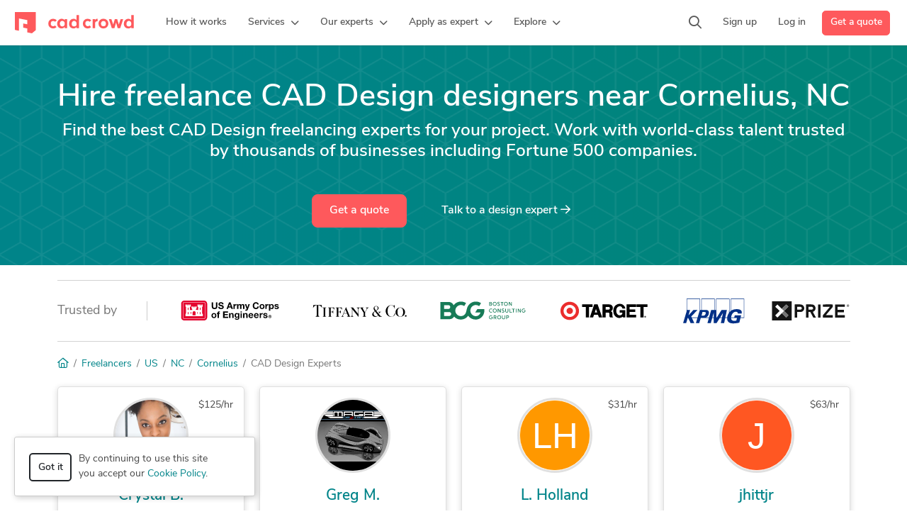

--- FILE ---
content_type: text/html; charset=UTF-8
request_url: https://www.cadcrowd.com/l/us/cad-design-experts-in-cornelius-nc
body_size: 18127
content:
<!DOCTYPE html>
<html lang="en" dir="ltr" prefix="fb: http://www.facebook.com/2008/fbml">
<head>
    <!--    <meta http-equiv="Content-Security-Policy" content="style-src 'unsafe-inline' 'self' https://static.cadcrowd.com https://assets.cadcrowd.com https://client.crisp.chat https://settings.crisp.chat https://image.crisp.chat https://storage.crisp.chat https://game.crisp.chat wss://client.relay.crisp.chat wss://stream.relay.crisp.chat"> -->

    <link rel="preconnect" href="https://static.cadcrowd.com/" crossorigin>
    <link rel="dns-prefetch" href="https://static.cadcrowd.com/">

    <meta charset="utf-8">
    <meta name="viewport" content="width=device-width, initial-scale=1.0, maximum-scale=1, user-scalable=0">

        <title>Hire 7 best freelance CAD Design designers near Cornelius, North Carolina - Cad Crowd</title>
    
        <meta name="description" content="Hire &amp; find the best CAD Design Experts in Cornelius, North Carolina. Get a quote and access to top on demand talent.">
    
        <meta name="keywords" content=" ">
    
            <meta property="og:title" content="Hire 7 best freelance CAD Design designers near Cornelius, North Carolina - Cad Crowd">

    <meta property="og:type" content="website">

    <meta property="og:url" content="https://www.cadcrowd.com/l/us/cad-design-experts-in-cornelius-nc">

    <meta property="og:image" content="https://static.cadcrowd.com/themes/v5/images/logo/cc-logo-og.png">
    <meta property="og:image:secure_url" content="https://static.cadcrowd.com/themes/v5/images/logo/cc-logo-og.png" />
    <meta property="og:image:width" content="1200">
    <meta property="og:image:height" content="1200">

    <meta property="og:description" content="Hire &amp; find the best CAD Design Experts in Cornelius, North Carolina. Get a quote and access to top on demand talent.">

<meta property="og:site_name" content="Cad Crowd">
<meta property="og:locale" content="en_US">
    
    
    
        <link rel="apple-touch-icon-precomposed" sizes="57x57" href="https://static.cadcrowd.com/favicon/apple-touch-icon-57x57.png" />
<link rel="apple-touch-icon-precomposed" sizes="114x114" href="https://static.cadcrowd.com/favicon/apple-touch-icon-114x114.png" />
<link rel="apple-touch-icon-precomposed" sizes="72x72" href="https://static.cadcrowd.com/favicon/apple-touch-icon-72x72.png" />
<link rel="apple-touch-icon-precomposed" sizes="144x144" href="https://static.cadcrowd.com/favicon/apple-touch-icon-144x144.png" />
<link rel="apple-touch-icon-precomposed" sizes="60x60" href="https://static.cadcrowd.com/favicon/apple-touch-icon-60x60.png" />
<link rel="apple-touch-icon-precomposed" sizes="120x120" href="https://static.cadcrowd.com/favicon/apple-touch-icon-120x120.png" />
<link rel="apple-touch-icon-precomposed" sizes="76x76" href="https://static.cadcrowd.com/favicon/apple-touch-icon-76x76.png" />
<link rel="apple-touch-icon-precomposed" sizes="152x152" href="https://static.cadcrowd.com/favicon/apple-touch-icon-152x152.png" />
<link rel="icon" type="image/png" href="https://static.cadcrowd.com/favicon/favicon-196x196.png" sizes="196x196" />
<link rel="icon" type="image/png" href="https://static.cadcrowd.com/favicon/favicon-96x96.png" sizes="96x96" />
<link rel="icon" type="image/png" href="https://static.cadcrowd.com/favicon/favicon-32x32.png" sizes="32x32" />
<link rel="icon" type="image/png" href="https://static.cadcrowd.com/favicon/favicon-16x16.png" sizes="16x16" />
<link rel="icon" type="image/png" href="https://static.cadcrowd.com/favicon/favicon-128.png" sizes="128x128" />
<meta name="application-name" content="Cad Crowd"/>
<meta name="msapplication-TileColor" content="#FFFFFF" />
<meta name="msapplication-TileImage" content="https://static.cadcrowd.com/favicon/mstile-144x144.png" />
<meta name="msapplication-square70x70logo" content="https://static.cadcrowd.com/favicon/mstile-70x70.png" />
<meta name="msapplication-square150x150logo" content="https://static.cadcrowd.com/favicon/mstile-150x150.png" />
<meta name="msapplication-wide310x150logo" content="https://static.cadcrowd.com/favicon/mstile-310x150.png" />
<meta name="msapplication-square310x310logo" content="https://static.cadcrowd.com/favicon/mstile-310x310.png" />
    
    
        <link rel="canonical" href="https://www.cadcrowd.com/l/us/cad-design-experts-in-cornelius-nc">
    
    
    
    <meta name="p:domain_verify" content="93bd77c3f96101ea1305c2342a8d1357"/>


            <style>@charset "UTF-8";h1,h3{color:var(--bs-heading-color)}.list-unstyled{padding-left:0;list-style:none}@media (min-width:768px){.d-md-flex{display:flex!important}}@font-face{font-family:"Font Awesome 6 Pro";font-style:normal;font-weight:300;font-display:block;src:url(https://static.cadcrowd.com/build/fonts/fa-light-300.44b9a71f.woff2) format("woff2"),url(https://static.cadcrowd.com/build/fonts/fa-light-300.681aba18.ttf) format("truetype")}@font-face{font-family:"Font Awesome 6 Pro";font-style:normal;font-weight:400;font-display:block;src:url(https://static.cadcrowd.com/build/fonts/fa-regular-400.b49db18d.woff2) format("woff2"),url(https://static.cadcrowd.com/build/fonts/fa-regular-400.bbacde5d.ttf) format("truetype")}@font-face{font-family:"Font Awesome 6 Pro";font-style:normal;font-weight:900;font-display:block;src:url(https://static.cadcrowd.com/build/fonts/fa-solid-900.37538eed.woff2) format("woff2"),url(https://static.cadcrowd.com/build/fonts/fa-solid-900.874aeb8a.ttf) format("truetype")}@font-face{font-family:"Font Awesome 6 Pro";font-style:normal;font-weight:100;font-display:block;src:url(https://static.cadcrowd.com/build/fonts/fa-thin-100.c5fbddc5.woff2) format("woff2"),url(https://static.cadcrowd.com/build/fonts/fa-thin-100.15f48670.ttf) format("truetype")}.footer-v2 .column-content{padding-left:10px;padding-right:10px}.footer-v2 .column-content .footer-list{margin-bottom:16px}.badges .img-ssl{padding-top:13px}.column-content ul.footer-list{list-style:none;margin:0;white-space:nowrap}.column-content ul.footer-list li{line-height:inherit;margin-bottom:16px}.column-content ul.footer-list a{font-weight:600}@media screen and (max-width:991PX){.column-content ul.footer-list li{margin-bottom:12px}}.footer-v3 .copyright ul li{padding-left:8px;padding-right:8px}:root{--bs-blue:#0d6efd;--bs-indigo:#6610f2;--bs-purple:#6f42c1;--bs-pink:#fe595c;--bs-red:#dc3545;--bs-orange:#fd7e14;--bs-yellow:#ffc107;--bs-green:#5cb85c;--bs-teal:#00a699;--bs-cyan:#008489;--bs-black:#000;--bs-white:#fff;--bs-gray:#6c757d;--bs-gray-dark:#343a40;--bs-gray-100:#f8f9fa;--bs-gray-200:#e9ecef;--bs-gray-300:#dee2e6;--bs-gray-400:#ced4da;--bs-gray-500:#adb5bd;--bs-gray-600:#6c757d;--bs-gray-700:#495057;--bs-gray-800:#343a40;--bs-gray-900:#212529;--bs-primary:#fe595c;--bs-secondary:#6c757d;--bs-success:#5cb85c;--bs-info:#008489;--bs-warning:#ffc107;--bs-danger:#dc3545;--bs-light:#f8f9fa;--bs-dark:#212529;--bs-primary-rgb:254,89,92;--bs-secondary-rgb:108,117,125;--bs-success-rgb:92,184,92;--bs-info-rgb:0,132,137;--bs-warning-rgb:255,193,7;--bs-danger-rgb:220,53,69;--bs-light-rgb:248,249,250;--bs-dark-rgb:33,37,41;--bs-primary-text-emphasis:rgb(101.6, 35.6, 36.8);--bs-secondary-text-emphasis:rgb(43.2, 46.8, 50);--bs-success-text-emphasis:rgb(36.8, 73.6, 36.8);--bs-info-text-emphasis:rgb(0, 52.8, 54.8);--bs-warning-text-emphasis:rgb(102, 77.2, 2.8);--bs-danger-text-emphasis:rgb(88, 21.2, 27.6);--bs-light-text-emphasis:#495057;--bs-dark-text-emphasis:#495057;--bs-primary-bg-subtle:rgb(254.8, 221.8, 222.4);--bs-secondary-bg-subtle:rgb(225.6, 227.4, 229);--bs-success-bg-subtle:rgb(222.4, 240.8, 222.4);--bs-info-bg-subtle:rgb(204, 230.4, 231.4);--bs-warning-bg-subtle:rgb(255, 242.6, 205.4);--bs-danger-bg-subtle:rgb(248, 214.6, 217.8);--bs-light-bg-subtle:rgb(251.5, 252, 252.5);--bs-dark-bg-subtle:#ced4da;--bs-primary-border-subtle:rgb(254.6, 188.6, 189.8);--bs-secondary-border-subtle:rgb(196.2, 199.8, 203);--bs-success-border-subtle:rgb(189.8, 226.6, 189.8);--bs-info-border-subtle:rgb(153, 205.8, 207.8);--bs-warning-border-subtle:rgb(255, 230.2, 155.8);--bs-danger-border-subtle:rgb(241, 174.2, 180.6);--bs-light-border-subtle:#e9ecef;--bs-dark-border-subtle:#adb5bd;--bs-white-rgb:255,255,255;--bs-black-rgb:0,0,0;--bs-font-sans-serif:"nunito-sans",system-ui,-apple-system,Roboto,"Helvetica Neue","Noto Sans","Liberation Sans",Arial,sans-serif,"Apple Color Emoji","Segoe UI Emoji","Segoe UI Symbol","Noto Color Emoji";--bs-font-monospace:SFMono-Regular,Menlo,Monaco,Consolas,"Liberation Mono","Courier New",monospace;--bs-gradient:linear-gradient(180deg, rgba(255, 255, 255, 0.15), rgba(255, 255, 255, 0));--bs-root-font-size:14px;--bs-body-font-family:var(--bs-font-sans-serif);--bs-body-font-size:1rem;--bs-body-font-weight:400;--bs-body-line-height:1.5;--bs-body-color:#484848;--bs-body-color-rgb:72,72,72;--bs-body-bg:#fff;--bs-body-bg-rgb:255,255,255;--bs-emphasis-color:#000;--bs-emphasis-color-rgb:0,0,0;--bs-secondary-color:rgba(72, 72, 72, 0.75);--bs-secondary-color-rgb:72,72,72;--bs-secondary-bg:#e9ecef;--bs-secondary-bg-rgb:233,236,239;--bs-tertiary-color:rgba(72, 72, 72, 0.5);--bs-tertiary-color-rgb:72,72,72;--bs-tertiary-bg:#f8f9fa;--bs-tertiary-bg-rgb:248,249,250;--bs-heading-color:inherit;--bs-link-color:#008489;--bs-link-color-rgb:0,132,137;--bs-link-decoration:none;--bs-link-hover-color:rgb(0, 105.6, 109.6);--bs-link-hover-color-rgb:0,106,110;--bs-link-hover-decoration:underline;--bs-code-color:#fe595c;--bs-highlight-color:#484848;--bs-highlight-bg:rgb(255, 242.6, 205.4);--bs-border-width:1px;--bs-border-style:solid;--bs-border-color:#dee2e6;--bs-border-color-translucent:rgba(0, 0, 0, 0.175);--bs-border-radius:0.375rem;--bs-border-radius-sm:0.25rem;--bs-border-radius-lg:0.5rem;--bs-border-radius-xl:1rem;--bs-border-radius-xxl:2rem;--bs-border-radius-2xl:var(--bs-border-radius-xxl);--bs-border-radius-pill:50rem;--bs-box-shadow:0 0.5rem 1rem rgba(0, 0, 0, 0.15);--bs-box-shadow-sm:0 0.125rem 0.25rem rgba(0, 0, 0, 0.075);--bs-box-shadow-lg:0 1rem 3rem rgba(0, 0, 0, 0.175);--bs-box-shadow-inset:inset 0 1px 2px rgba(0, 0, 0, 0.075);--bs-focus-ring-width:0.25rem;--bs-focus-ring-opacity:0.25;--bs-focus-ring-color:rgba(0, 132, 137, 0.25);--bs-form-valid-color:#5cb85c;--bs-form-valid-border-color:#5cb85c;--bs-form-invalid-color:#dc3545;--bs-form-invalid-border-color:#dc3545;font-size:var(--bs-root-font-size);--bs-breakpoint-xs:0;--bs-breakpoint-sm:576px;--bs-breakpoint-md:768px;--bs-breakpoint-lg:992px;--bs-breakpoint-xl:1200px;--bs-breakpoint-xxl:1400px;--navbar-primary-height:64px;--navbar-banner-height:0px;--navbar-z-index:101}*,::after,::before{box-sizing:border-box}@media (prefers-reduced-motion:no-preference){:root{scroll-behavior:smooth}}body{margin:0;font-family:var(--bs-body-font-family);font-size:var(--bs-body-font-size);font-weight:var(--bs-body-font-weight);line-height:var(--bs-body-line-height);color:var(--bs-body-color);text-align:var(--bs-body-text-align);background-color:var(--bs-body-bg);-webkit-text-size-adjust:100%}hr{margin:1rem 0;color:inherit;border:0;border-top:var(--bs-border-width) solid;opacity:.25}h1,h3,h4{margin-top:0;margin-bottom:.5rem;font-weight:600;line-height:1.2;color:var(--bs-heading-color)}h1{font-size:calc(1.4375rem + 2.25vw)}@media (min-width:1200px){h1{font-size:3.125rem}}h3{font-size:calc(1.3rem + .6vw)}@media (min-width:1200px){h3{font-size:1.75rem}}h4{font-size:calc(1.275rem + .3vw)}@media (min-width:1200px){h4{font-size:1.5rem}}p{margin-top:0;margin-bottom:1rem}ol,ul{padding-left:2rem;margin-top:0;margin-bottom:1rem}ul ul{margin-bottom:0}a{color:rgba(var(--bs-link-color-rgb),var(--bs-link-opacity,1));text-decoration:none}img{vertical-align:middle}button{border-radius:0;margin:0;font-family:inherit;font-size:inherit;line-height:inherit;text-transform:none}[type=button],button{-webkit-appearance:button}::-moz-focus-inner{padding:0;border-style:none}::-webkit-datetime-edit-day-field,::-webkit-datetime-edit-fields-wrapper,::-webkit-datetime-edit-hour-field,::-webkit-datetime-edit-minute,::-webkit-datetime-edit-month-field,::-webkit-datetime-edit-text,::-webkit-datetime-edit-year-field{padding:0}::-webkit-inner-spin-button{height:auto}::-webkit-search-decoration{-webkit-appearance:none}::-webkit-color-swatch-wrapper{padding:0}::file-selector-button{font:inherit;-webkit-appearance:button}.img-fluid{max-width:100%;height:auto}.container,.container-fluid{--bs-gutter-x:1.5rem;--bs-gutter-y:0;width:100%;padding-right:calc(var(--bs-gutter-x) * .5);padding-left:calc(var(--bs-gutter-x) * .5);margin-right:auto;margin-left:auto}@media (min-width:576px){.container{max-width:540px}}@media (min-width:768px){.container{max-width:720px}}@media (min-width:992px){.d-lg-block{display:block!important}.d-lg-flex{display:flex!important}.d-lg-none{display:none!important}.mb-lg-0{margin-bottom:0!important}.footer-v2 .column-content{margin-top:16px;padding-left:0;padding-right:0}.footer-v2 .column-content.collapse{display:block}.footer-v2 .badges{text-align:left}.container{max-width:960px}}@media (min-width:1200px){.container{max-width:1140px}}@media (min-width:1400px){.container{max-width:1320px}}.row{--bs-gutter-x:1.5rem;--bs-gutter-y:0;display:flex;flex-wrap:wrap;margin-top:calc(-1 * var(--bs-gutter-y));margin-right:calc(-.5 * var(--bs-gutter-x));margin-left:calc(-.5 * var(--bs-gutter-x))}.row>*{flex-shrink:0;width:100%;max-width:100%;padding-right:calc(var(--bs-gutter-x) * .5);padding-left:calc(var(--bs-gutter-x) * .5);margin-top:var(--bs-gutter-y)}.col-auto{flex:0 0 auto;width:auto}@media (min-width:576px){.col-sm-6{flex:0 0 auto;width:50%}}@media (min-width:768px){.col-md-auto{flex:0 0 auto;width:auto}}@media (min-width:992px){.col-lg-4{flex:0 0 auto;width:33.33333333%}.col-lg-12{flex:0 0 auto;width:100%}}@media (min-width:1200px){.col-xl-3{flex:0 0 auto;width:25%}}.btn{--bs-btn-padding-x:0.75rem;--bs-btn-padding-y:0.375rem;--bs-btn-font-family: ;--bs-btn-font-size:1rem;--bs-btn-font-weight:600;--bs-btn-line-height:1.5;--bs-btn-color:var(--bs-body-color);--bs-btn-bg:transparent;--bs-btn-border-width:var(--bs-border-width);--bs-btn-border-color:transparent;--bs-btn-border-radius:var(--bs-border-radius);--bs-btn-hover-border-color:transparent;--bs-btn-box-shadow:inset 0 1px 0 rgba(255, 255, 255, 0.15),0 1px 1px rgba(0, 0, 0, 0.075);--bs-btn-disabled-opacity:0.65;--bs-btn-focus-box-shadow:0 0 0 0.25rem rgba(var(--bs-btn-focus-shadow-rgb), .5);display:inline-block;padding:var(--bs-btn-padding-y) var(--bs-btn-padding-x);font-family:var(--bs-btn-font-family);font-size:var(--bs-btn-font-size);font-weight:var(--bs-btn-font-weight);line-height:var(--bs-btn-line-height);color:var(--bs-btn-color);text-align:center;vertical-align:middle;border:var(--bs-btn-border-width) solid var(--bs-btn-border-color);border-radius:var(--bs-btn-border-radius);background-color:var(--bs-btn-bg)}.btn-primary{--bs-btn-color:#fff;--bs-btn-bg:#fe595c;--bs-btn-border-color:#fe595c;--bs-btn-hover-color:#fff;--bs-btn-hover-bg:rgb(215.9, 75.65, 78.2);--bs-btn-hover-border-color:rgb(203.2, 71.2, 73.6);--bs-btn-focus-shadow-rgb:254,114,116;--bs-btn-active-color:#fff;--bs-btn-active-bg:rgb(203.2, 71.2, 73.6);--bs-btn-active-border-color:rgb(190.5, 66.75, 69);--bs-btn-active-shadow:inset 0 3px 5px rgba(0, 0, 0, 0.125);--bs-btn-disabled-color:#fff;--bs-btn-disabled-bg:#fe595c;--bs-btn-disabled-border-color:#fe595c}.btn-outline-dark{--bs-btn-color:#212529;--bs-btn-border-color:#212529;--bs-btn-hover-color:#fff;--bs-btn-hover-bg:#212529;--bs-btn-hover-border-color:#212529;--bs-btn-focus-shadow-rgb:33,37,41;--bs-btn-active-color:#fff;--bs-btn-active-bg:#212529;--bs-btn-active-border-color:#212529;--bs-btn-active-shadow:inset 0 3px 5px rgba(0, 0, 0, 0.125);--bs-btn-disabled-color:#212529;--bs-btn-disabled-bg:transparent;--bs-btn-disabled-border-color:#212529;--bs-gradient:none;--bs-btn-border-width:2px}.btn-default{--bs-btn-color:#484848;--bs-btn-bg:#fff;--bs-btn-border-color:#ccc;--bs-btn-hover-color:#000;--bs-btn-hover-bg:#e6e6e6;--bs-btn-hover-border-color:#adadad;--bs-btn-focus-shadow-rgb:184,184,184;--bs-btn-active-color:#000;--bs-btn-active-bg:#e6e6e6;--bs-btn-active-border-color:#adadad;--bs-btn-active-shadow:inset 0 3px 5px rgba(0, 0, 0, 0.125);--bs-btn-disabled-color:#000;--bs-btn-disabled-bg:#fff;--bs-btn-disabled-border-color:#ccc}.btn-link-light{--bs-btn-color:#fff;--bs-btn-bg:transparent;--bs-btn-border-color:transparent;--bs-btn-hover-color:#fff;--bs-btn-hover-border-color:transparent;--bs-btn-active-color:#fff;--bs-btn-active-border-color:transparent;--bs-btn-disabled-color:#6c757d;--bs-btn-disabled-border-color:transparent;--bs-btn-box-shadow:0 0 0 #000;--bs-btn-focus-shadow-rgb:38,150,155;text-decoration:none}.btn-lg{--bs-btn-padding-y:12px;--bs-btn-padding-x:24px;--bs-btn-font-size:16px;--bs-btn-border-radius:8px;--bs-btn-line-height:1.3333333}.fade:not(.show){opacity:0}.collapse:not(.show){display:none}.dropdown{position:relative}.dropdown-toggle{white-space:nowrap}.dropdown-menu{--bs-dropdown-zindex:1000;--bs-dropdown-min-width:10rem;--bs-dropdown-padding-x:0;--bs-dropdown-padding-y:0.5rem;--bs-dropdown-spacer:0.125rem;--bs-dropdown-font-size:1rem;--bs-dropdown-color:var(--bs-body-color);--bs-dropdown-bg:var(--bs-body-bg);--bs-dropdown-border-color:var(--bs-border-color-translucent);--bs-dropdown-border-radius:12px;--bs-dropdown-border-width:var(--bs-border-width);--bs-dropdown-inner-border-radius:calc(12px - var(--bs-border-width));--bs-dropdown-divider-bg:var(--bs-border-color-translucent);--bs-dropdown-divider-margin-y:0.5rem;--bs-dropdown-box-shadow:var(--bs-box-shadow);--bs-dropdown-link-color:var(--bs-body-color);--bs-dropdown-link-hover-color:var(--bs-body-color);--bs-dropdown-link-hover-bg:var(--bs-tertiary-bg);--bs-dropdown-link-active-color:#262626;--bs-dropdown-link-active-bg:#f5f5f5;--bs-dropdown-link-disabled-color:var(--bs-tertiary-color);--bs-dropdown-item-padding-x:1rem;--bs-dropdown-item-padding-y:6px;--bs-dropdown-header-color:#6c757d;--bs-dropdown-header-padding-x:1rem;--bs-dropdown-header-padding-y:0.5rem;position:absolute;z-index:var(--bs-dropdown-zindex);display:none;min-width:var(--bs-dropdown-min-width);padding:var(--bs-dropdown-padding-y) var(--bs-dropdown-padding-x);margin:0;font-size:var(--bs-dropdown-font-size);color:var(--bs-dropdown-color);text-align:left;list-style:none;background-color:var(--bs-dropdown-bg);background-clip:padding-box;border:var(--bs-dropdown-border-width) solid var(--bs-dropdown-border-color);border-radius:var(--bs-dropdown-border-radius)}.dropdown-divider{height:0;margin:var(--bs-dropdown-divider-margin-y) 0;overflow:hidden;border-top:1px solid var(--bs-dropdown-divider-bg);opacity:1}.dropdown-item{display:block;width:100%;padding:var(--bs-dropdown-item-padding-y) var(--bs-dropdown-item-padding-x);clear:both;font-weight:400;color:var(--bs-dropdown-link-color);text-align:inherit;white-space:nowrap;background-color:transparent;border:0;border-radius:var(--bs-dropdown-item-border-radius,0)}.nav-link{display:block;padding:var(--bs-nav-link-padding-y) var(--bs-nav-link-padding-x);font-size:var(--bs-nav-link-font-size);font-weight:var(--bs-nav-link-font-weight);color:var(--bs-nav-link-color);background:0 0;border:0}.navbar{--bs-navbar-padding-x:0;--bs-navbar-padding-y:0.5rem;--bs-navbar-color:rgba(var(--bs-emphasis-color-rgb), 0.65);--bs-navbar-hover-color:rgba(var(--bs-emphasis-color-rgb), 0.8);--bs-navbar-disabled-color:rgba(var(--bs-emphasis-color-rgb), 0.3);--bs-navbar-active-color:rgba(var(--bs-emphasis-color-rgb), 1);--bs-navbar-brand-padding-y:0.3125rem;--bs-navbar-brand-margin-end:1rem;--bs-navbar-brand-font-size:1.25rem;--bs-navbar-brand-color:rgba(var(--bs-emphasis-color-rgb), 1);--bs-navbar-brand-hover-color:rgba(var(--bs-emphasis-color-rgb), 1);--bs-navbar-nav-link-padding-x:0.5rem;--bs-navbar-toggler-padding-y:0.25rem;--bs-navbar-toggler-padding-x:0.75rem;--bs-navbar-toggler-font-size:1.25rem;--bs-navbar-toggler-icon-bg:url("data:image/svg+xml,%3csvg xmlns=%27http://www.w3.org/2000/svg%27 viewBox=%270 0 30 30%27%3e%3cpath stroke=%27rgba%2872, 72, 72, 0.75%29%27 stroke-linecap=%27round%27 stroke-miterlimit=%2710%27 stroke-width=%272%27 d=%27M4 7h22M4 15h22M4 23h22%27/%3e%3c/svg%3e");--bs-navbar-toggler-border-color:rgba(var(--bs-emphasis-color-rgb), 0.15);--bs-navbar-toggler-border-radius:var(--bs-border-radius);--bs-navbar-toggler-focus-width:0.25rem;position:relative;display:flex;flex-wrap:wrap;align-items:center;justify-content:space-between;padding:var(--bs-navbar-padding-y) var(--bs-navbar-padding-x)}.navbar>.container-fluid{display:flex;flex-wrap:inherit;align-items:center;justify-content:space-between}.navbar-brand{padding-top:var(--bs-navbar-brand-padding-y);padding-bottom:var(--bs-navbar-brand-padding-y);margin-right:var(--bs-navbar-brand-margin-end);font-size:var(--bs-navbar-brand-font-size);color:var(--bs-navbar-brand-color);white-space:nowrap}.navbar-nav{--bs-nav-link-padding-x:0;--bs-nav-link-padding-y:0.5rem;--bs-nav-link-font-weight: ;--bs-nav-link-color:var(--bs-navbar-color);--bs-nav-link-hover-color:var(--bs-navbar-hover-color);--bs-nav-link-disabled-color:var(--bs-navbar-disabled-color);display:flex;flex-direction:column;padding-left:0;margin-bottom:0;list-style:none}.navbar-nav .dropdown-menu{position:static}.navbar-collapse{flex-basis:100%;flex-grow:1;align-items:center}.navbar-toggler{padding:var(--bs-navbar-toggler-padding-y) var(--bs-navbar-toggler-padding-x);font-size:var(--bs-navbar-toggler-font-size);line-height:1;color:var(--bs-navbar-color);border:var(--bs-border-width) solid var(--bs-navbar-toggler-border-color);border-radius:var(--bs-navbar-toggler-border-radius)}@media (min-width:992px){.navbar-expand-lg{flex-wrap:nowrap;justify-content:flex-start}.navbar-expand-lg .navbar-nav{flex-direction:row}.navbar-expand-lg .navbar-nav .dropdown-menu{position:absolute}.navbar-expand-lg .navbar-nav .nav-link{padding-right:var(--bs-navbar-nav-link-padding-x);padding-left:var(--bs-navbar-nav-link-padding-x)}.navbar-expand-lg .navbar-collapse{display:flex!important;flex-basis:auto}.navbar-expand-lg .navbar-toggler{display:none}}.breadcrumb{--bs-breadcrumb-padding-x:0;--bs-breadcrumb-padding-y:0;--bs-breadcrumb-margin-bottom:1rem;--bs-breadcrumb-bg: ;--bs-breadcrumb-border-radius: ;--bs-breadcrumb-divider-color:var(--bs-secondary-color);--bs-breadcrumb-item-padding-x:0.5rem;--bs-breadcrumb-item-active-color:var(--bs-secondary-color);display:flex;flex-wrap:wrap;padding:var(--bs-breadcrumb-padding-y) var(--bs-breadcrumb-padding-x);margin-bottom:var(--bs-breadcrumb-margin-bottom);font-size:var(--bs-breadcrumb-font-size);list-style:none;background-color:var(--bs-breadcrumb-bg);border-radius:var(--bs-breadcrumb-border-radius)}.breadcrumb-item+.breadcrumb-item{padding-left:var(--bs-breadcrumb-item-padding-x)}.breadcrumb-item+.breadcrumb-item::before{float:left;padding-right:var(--bs-breadcrumb-item-padding-x);color:var(--bs-breadcrumb-divider-color);content:var(--bs-breadcrumb-divider, "/")}.breadcrumb-item.active{color:var(--bs-breadcrumb-item-active-color)}.badge{--bs-badge-padding-x:0.65em;--bs-badge-padding-y:0.35em;--bs-badge-font-size:0.75em;--bs-badge-font-weight:700;--bs-badge-color:#fff;--bs-badge-border-radius:var(--bs-border-radius);display:inline-block;padding:var(--bs-badge-padding-y) var(--bs-badge-padding-x);font-size:var(--bs-badge-font-size);font-weight:var(--bs-badge-font-weight);line-height:1;color:var(--bs-badge-color);text-align:center;white-space:nowrap;vertical-align:baseline;border-radius:var(--bs-badge-border-radius)}.btn-close{--bs-btn-close-color:#000;--bs-btn-close-bg:url("data:image/svg+xml,%3csvg xmlns=%27http://www.w3.org/2000/svg%27 viewBox=%270 0 16 16%27 fill=%27%23000%27%3e%3cpath d=%27M.293.293a1 1 0 0 1 1.414 0L8 6.586 14.293.293a1 1 0 1 1 1.414 1.414L9.414 8l6.293 6.293a1 1 0 0 1-1.414 1.414L8 9.414l-6.293 6.293a1 1 0 0 1-1.414-1.414L6.586 8 .293 1.707a1 1 0 0 1 0-1.414z%27/%3e%3c/svg%3e");--bs-btn-close-opacity:0.5;--bs-btn-close-hover-opacity:0.75;--bs-btn-close-focus-shadow:0 0 0 0.25rem rgba(0, 132, 137, 0.25);--bs-btn-close-focus-opacity:1;--bs-btn-close-disabled-opacity:0.25;--bs-btn-close-white-filter:invert(1) grayscale(100%) brightness(200%);box-sizing:content-box;width:1em;height:1em;padding:.25em;color:var(--bs-btn-close-color);background:transparent var(--bs-btn-close-bg) center/1em auto no-repeat;border:0;border-radius:.375rem;opacity:var(--bs-btn-close-opacity)}.modal{--bs-modal-zindex:1055;--bs-modal-width:500px;--bs-modal-padding:1rem;--bs-modal-margin:0.5rem;--bs-modal-color: ;--bs-modal-bg:var(--bs-body-bg);--bs-modal-border-color:var(--bs-border-color-translucent);--bs-modal-border-width:var(--bs-border-width);--bs-modal-border-radius:var(--bs-border-radius-lg);--bs-modal-box-shadow:var(--bs-box-shadow-sm);--bs-modal-inner-border-radius:calc(var(--bs-border-radius-lg) - (var(--bs-border-width)));--bs-modal-header-padding-x:1rem;--bs-modal-header-padding-y:1rem;--bs-modal-header-padding:1rem 1rem;--bs-modal-header-border-color:var(--bs-border-color);--bs-modal-header-border-width:var(--bs-border-width);--bs-modal-title-line-height:1.5;--bs-modal-footer-gap:0.5rem;--bs-modal-footer-bg: ;--bs-modal-footer-border-color:var(--bs-border-color);--bs-modal-footer-border-width:var(--bs-border-width);position:fixed;top:0;left:0;z-index:var(--bs-modal-zindex);display:none;width:100%;height:100%;overflow-x:hidden;overflow-y:auto;outline:0}.modal-dialog{position:relative;width:auto;margin:var(--bs-modal-margin)}.modal.fade .modal-dialog{transform:translate(0,-50px)}.modal-dialog-centered{display:flex;align-items:center;min-height:calc(100% - var(--bs-modal-margin) * 2)}.modal-content{position:relative;display:flex;flex-direction:column;width:100%;color:var(--bs-modal-color);background-color:var(--bs-modal-bg);background-clip:padding-box;border:var(--bs-modal-border-width) solid var(--bs-modal-border-color);border-radius:var(--bs-modal-border-radius);outline:0}.modal-header{display:flex;flex-shrink:0;align-items:center;padding:var(--bs-modal-header-padding);border-bottom:var(--bs-modal-header-border-width) solid var(--bs-modal-header-border-color);border-top-left-radius:var(--bs-modal-inner-border-radius);border-top-right-radius:var(--bs-modal-inner-border-radius)}.modal-header .btn-close{padding:calc(var(--bs-modal-header-padding-y) * .5) calc(var(--bs-modal-header-padding-x) * .5);margin:calc(-.5 * var(--bs-modal-header-padding-y)) calc(-.5 * var(--bs-modal-header-padding-x)) calc(-.5 * var(--bs-modal-header-padding-y)) auto}.modal-body{position:relative;flex:1 1 auto;padding:var(--bs-modal-padding)}@media (min-width:576px){.modal{--bs-modal-margin:1.75rem;--bs-modal-box-shadow:var(--bs-box-shadow)}.modal-dialog{max-width:var(--bs-modal-width);margin-right:auto;margin-left:auto}}.modal-fullscreen{width:100vw;max-width:none;height:100%;margin:0}.modal-fullscreen .modal-content{height:100%;border:0;border-radius:0}.modal-fullscreen .modal-header{border-radius:0}.modal-fullscreen .modal-body{overflow-y:auto}.clearfix::after{display:block;clear:both;content:""}.d-grid{display:grid!important}.d-flex{display:flex!important}.d-none{display:none!important}.justify-content-end{justify-content:flex-end!important}.justify-content-between{justify-content:space-between!important}.align-items-center{align-items:center!important}.me-auto{margin-right:auto!important}.mb-0{margin-bottom:0!important}.mb-2{margin-bottom:.5rem!important}.ms-0{margin-left:0!important}.ms-1{margin-left:.25rem!important}.px-0{padding-right:0!important;padding-left:0!important}.pt-0{padding-top:0!important}.pe-5{padding-right:3rem!important}.pb-4{padding-bottom:1.5rem!important}.ps-0{padding-left:0!important}@media (min-width:992px){.d-lg-flex{display:flex!important}.d-lg-none{display:none!important}.mb-lg-0{margin-bottom:0!important}}@media (min-width:1200px){.d-xl-block{display:block!important}.d-xl-none{display:none!important}}.far,.fas{-moz-osx-font-smoothing:grayscale;-webkit-font-smoothing:antialiased;display:var(--fa-display,inline-block);font-style:normal;font-variant:normal;line-height:1;text-rendering:auto;font-family:"Font Awesome 6 Pro"}.far::before,.fas::before{content:var(--fa)}.fa-fw{text-align:center;width:1.25em}.fa-chevron-right{--fa:"\f054";--fa--fa:"\f054\f054"}.fa-magnifying-glass{--fa:"\f002";--fa--fa:"\f002\f002"}.fa-chevron-down{--fa:"\f078";--fa--fa:"\f078\f078"}.fa-chevron-left{--fa:"\f053";--fa--fa:"\f053\f053"}.fa-arrow-right{--fa:"\f061";--fa--fa:"\f061\f061"}.fa-house{--fa:"\f015";--fa--fa:"\f015\f015"}.fa-earth-americas{--fa:"\f57d";--fa--fa:"\f57d\f57d"}.fa-rocket-launch{--fa:"\e027";--fa--fa:"\e027\e027"}.fa-atom-simple{--fa:"\f5d3";--fa--fa:"\f5d3\f5d3"}.fa-briefcase{--fa:"\f0b1";--fa--fa:"\f0b1\f0b1"}.fa-alien{--fa:"\f8f5";--fa--fa:"\f8f5\f8f5"}.fa-cat-space{--fa:"\e001";--fa--fa:"\e001\e001"}.fa-user-astronaut{--fa:"\f4fb";--fa--fa:"\f4fb\f4fb"}:host,:root{--fa-style-family-classic:"Font Awesome 6 Pro";--fa-font-light:normal 300 1em/1 "Font Awesome 6 Pro";--fa-style-family-classic:"Font Awesome 6 Pro";--fa-font-regular:normal 400 1em/1 "Font Awesome 6 Pro";--fa-style-family-classic:"Font Awesome 6 Pro";--fa-font-solid:normal 900 1em/1 "Font Awesome 6 Pro";--fa-style-family-classic:"Font Awesome 6 Pro";--fa-font-thin:normal 100 1em/1 "Font Awesome 6 Pro";--fa-style-family-brands:"Font Awesome 6 Brands";--fa-font-brands:normal 400 1em/1 "Font Awesome 6 Brands";--fa-style-family-sharp:"Font Awesome 6 Sharp";--fa-font-sharp-light:normal 300 1em/1 "Font Awesome 6 Sharp";--fa-style-family-sharp:"Font Awesome 6 Sharp";--fa-font-sharp-solid:normal 900 1em/1 "Font Awesome 6 Sharp";--fa-style-family-duotone:"Font Awesome 6 Duotone";--fa-font-duotone:normal 900 1em/1 "Font Awesome 6 Duotone"}.far{font-weight:400}.fas{font-weight:900}html{min-height:100%;position:relative}.footer-v2 a{color:#767676}.footer-v2 .footer-content-wrap hr{display:none;margin-top:0;margin-bottom:16px}.footer-v2 .column-header .icon{float:right}.footer-v2 .badges{margin-bottom:-20px;text-align:center}.footer-v2 .badges a{display:inline-block;margin-bottom:16px;margin-right:4px;vertical-align:top}.footer-v2 .footer-mobile-wrap{margin-top:20px}@media (min-width:992px){.footer-v2 .column-header .icon{display:none}.footer-v2 .badges{text-align:left}}.navbar-primary{padding-top:0;padding-bottom:0;height:calc(var(--navbar-primary-height) + var(--navbar-banner-height));z-index:var(--navbar-z-index)}.navbar-primary .navbar-container{padding-left:21px;padding-right:24px}.navbar-default{background-color:#fff;box-shadow:0 0 0 1px rgba(0,0,0,.1)}body.with-fixed-navbar{padding-top:calc(var(--navbar-primary-height) + var(--navbar-banner-height))}body.with-fixed-navbar .navbar-primary{position:fixed;top:0;right:0;left:0;--navbar-z-index:200}.btn-quote[data-v-0932f40b]{height:35px;margin-left:8px}.search-icon[data-v-0932f40b]{font-size:18px}.dropdown-divider[data-v-6892ec76]{width:100%;--bs-dropdown-divider-margin-y:7px;--bs-dropdown-divider-bg:#ddd}.navbar-right-menu-desktop .navbar-nav{height:var(--navbar-primary-height)}.navbar-right-menu-desktop .navbar-nav .menu-item-wrap,.navbar-right-menu-desktop .navbar-nav .nav-item,.navbar-right-menu-desktop .navbar-nav .nav-link{display:flex;align-items:center;height:100%}.navbar-right-menu-desktop .navbar-nav .nav-item .nav-link{--bs-nav-link-font-weight:600;line-height:20px;padding:0 15px;white-space:nowrap}.navbar-right-menu-desktop .navbar-nav .nav-item .nav-link .menu-item-wrap{padding-top:2px;border-bottom:2px solid transparent}.icon-return[data-v-5ed5df2f]{float:left;margin-right:8px;margin-top:2px}.dropdown-item .icon-expand[data-v-5ed5df2f]{float:right;margin-right:6px}.subcategory-wrap[data-v-5ed5df2f]{background-color:#fff;position:fixed;top:0;bottom:0;left:-100vw;width:100vw;height:100vh;overflow-y:scroll;overflow-x:hidden;list-style:none;padding:0 0 20px;margin:0;z-index:201}.subcategory-header[data-v-5ed5df2f]{border-bottom:1px solid #ddd;margin-bottom:10px;padding-top:10px;padding-bottom:10px;position:sticky;top:0;background:#fff}.subcategory-header .nav-link[data-v-5ed5df2f]{padding:8px 21px 4px;font-weight:600;font-size:16px}.subcategory-list .nav-link[data-v-5ed5df2f]{padding:12px 21px;font-weight:600;font-size:16px}.navbar-brand-mobile[data-v-40279020]{align-items:center;height:var(--navbar-primary-height);--bs-navbar-brand-padding-y:13px;--bs-navbar-brand-margin-end:30px;margin-right:auto}.navbar-brand-mobile .brand-text[data-v-40279020]{display:none}@media (min-width:390px){.navbar.guest .navbar-brand-mobile .brand-text[data-v-40279020]{display:block!important}}.dropdown-item .icon-expand[data-v-15125908]{float:right;margin-right:6px}.navbar-toggler{border:none;background:0 0;border-radius:0;padding:7px 15px;margin-left:-15px}.navbar-toggler .icon-dropdown{font-size:12px;margin-left:7px;transform:rotate(-180deg)}.navbar-toggler.collapsed .icon-dropdown{transform:rotate(0)}.btn-quote[data-v-773ecfd5]{margin-left:8px}#navbarRightMenuMobile .navbar-nav{flex-direction:row;height:var(--navbar-primary-height)}#navbarRightMenuMobile .navbar-nav .nav-item,#navbarRightMenuMobile .navbar-nav .nav-link{display:flex;align-items:center;height:100%}#navbarRightMenuMobile .navbar-nav .nav-link{--bs-nav-link-font-weight:700;line-height:20px;padding:0 15px;white-space:nowrap}#navbarRightMenuMobile .navbar-nav .search-icon{font-size:18px}.navbar-main-menu-mobile{position:absolute;z-index:calc(var(--navbar-z-index) - 1);width:100%;background:#fff;box-shadow:0 5px 5px rgba(0,0,0,.1);--mobile-menu-font-size:16px;--mobile-menu-item-height:49px}.navbar-main-menu-mobile .container-fluid{padding-left:0;padding-right:0}.navbar-main-menu-mobile .menu-content{padding:10px 0;font-size:var(--mobile-menu-font-size);min-height:calc(100vh - var(--navbar-primary-height))}.navbar-main-menu-mobile .menu-content .actions-wrap{padding-left:16px;padding-right:16px;margin-top:10px;margin-bottom:10px;gap:16px}.navbar-main-menu-mobile .menu-content .actions-wrap .btn{font-size:var(--mobile-menu-font-size)}.navbar-main-menu-mobile .menu-content .navbar-nav .nav-item .nav-link{padding:1px 21px 0;height:var(--mobile-menu-item-height);line-height:var(--mobile-menu-item-height);font-size:var(--mobile-menu-font-size);font-weight:600}.navbar-main-menu-mobile .menu-content .navbar-nav .nav-item .nav-link .icon{margin-right:16px;font-size:20px;float:left;line-height:var(--mobile-menu-item-height);margin-top:-2px}.navbar-main-menu-mobile .menu-content .navbar-nav .nav-item .dropdown-toggle .icon-dropdown{float:right;padding:0 4px;line-height:var(--mobile-menu-item-height);margin-top:-1px;transform:rotate(0)}.navbar-main-menu-mobile .menu-content .navbar-nav .nav-item .dropdown-menu{box-shadow:none;border:none;border-radius:unset;padding:0;margin:0}.navbar-main-menu-mobile .menu-content .navbar-nav .nav-item .dropdown-menu .dropdown-item{font-size:var(--mobile-menu-font-size);height:var(--mobile-menu-item-height);line-height:var(--mobile-menu-item-height);font-weight:600;padding:1px 21px 0 62px}.navbar-main-menu-mobile .menu-content .navbar-nav .nav-item .dropdown-menu .dropdown-item .icon-expand{line-height:var(--mobile-menu-item-height)}body.with-fixed-navbar .navbar-main-menu-mobile{position:fixed;overflow-y:auto;max-height:calc(100vh - var(--navbar-primary-height))}.navbar-brand-desktop{align-items:center;height:var(--navbar-primary-height);--bs-navbar-brand-padding-y:13px;--bs-navbar-brand-margin-end:30px}.navbar-main-menu-desktop .nav-item-services{position:unset}.navbar-main-menu-desktop .services-menu{padding:0;width:100%;left:0;right:0;margin-left:auto;margin-right:auto;--services-menu-height:unset;--services-menu-left-column-width:210px}@media (min-width:576px){.navbar-main-menu-desktop .services-menu{width:540px}}@media (min-width:768px){.navbar-main-menu-desktop .services-menu{width:720px}}@media (min-width:992px){.navbar-main-menu-desktop .services-menu{width:960px}}@media (min-width:1200px){.navbar-main-menu-desktop .services-menu{width:1000px}}@media (min-width:1400px){.navbar-main-menu-desktop .services-menu{left:auto;top:auto;right:auto}}@media screen and (min-width:1200px){.navbar-main-menu-desktop .services-menu{--services-menu-left-column-width:234px}}.navbar-main-menu-desktop .services-menu .columns-wrap{display:flex}.navbar-main-menu-desktop .services-menu ul{list-style:none;padding:8px 0}.navbar-main-menu-desktop .services-menu .left-column{width:var(--services-menu-left-column-width);min-width:var(--services-menu-left-column-width)}.navbar-main-menu-desktop .services-menu .left-column .dropdown-item{padding-right:30px}.navbar-main-menu-desktop .services-menu .right-column{min-width:0}.navbar-main-menu-desktop .services-menu .right-column .dropdown-item{overflow:hidden;text-overflow:ellipsis}.navbar-main-menu-desktop .services-menu .dropdown-item{position:relative}.navbar-main-menu-desktop .services-menu .dropdown-item .caret{position:absolute;right:10px;top:11px}.navbar-main-menu-desktop .services-menu .subcategory-menu{min-width:200px;max-height:var(--services-menu-height);-moz-column-fill:auto;column-fill:auto}.navbar-main-menu-desktop .services-menu .subcategory-menu.long{-moz-column-fill:balance;column-fill:balance;max-height:80vh}.navbar-main-menu-desktop .services-menu .view-all{margin-top:10px;padding-top:10px;border-top:1px solid #e5e5e5}.navbar-main-menu-desktop .navbar-nav{height:var(--navbar-primary-height)}.navbar-main-menu-desktop .navbar-nav .menu-item-wrap,.navbar-main-menu-desktop .navbar-nav .nav-item,.navbar-main-menu-desktop .navbar-nav .nav-link{display:flex;align-items:center;height:100%}.navbar-main-menu-desktop .navbar-nav .nav-item .nav-link{--bs-nav-link-font-weight:600;line-height:20px;padding:0 15px;white-space:nowrap}.navbar-main-menu-desktop .navbar-nav .nav-item .nav-link .icon-dropdown{font-size:12px;vertical-align:baseline;margin-left:8px;margin-top:-1px}.navbar-main-menu-desktop .navbar-nav .nav-item .nav-link .menu-item-wrap{padding-top:2px;border-bottom:2px solid transparent}.navbar-main-menu-desktop .navbar-nav .nav-item .dropdown-menu{top:calc(2px + var(--navbar-primary-height));--bs-dropdown-spacer:0}.navbar-main-menu-desktop .navbar-nav .nav-item .dropdown-menu .dropdown-item{--bs-dropdown-item-padding-y:10px;--bs-dropdown-item-padding-x:15px;padding-right:calc(2 * var(--bs-dropdown-item-padding-x));min-width:150px}.navbar-main-menu-desktop .navbar-nav .nav-item .dropdown-menu:before{position:absolute;display:block;width:100%;height:4px;top:-5px;content:""}.section{font-size:16px;padding-top:38px;padding-bottom:38px}@media (min-width:768px){.section{padding-top:48px;padding-bottom:48px}.section p{margin-bottom:20px}}.section p:last-child{margin-bottom:0}.section h1,.section h3,.section h4{text-align:center}.section-hero{text-align:center;color:#fff;padding-bottom:28px;background:url(https://static.cadcrowd.com/build/img/tiled-backgrounds.36632ab3.png),linear-gradient(90deg,#008489 26.18%,#008479 87.52%);position:relative}.section-hero .cta-buttons{margin:30px 0 0}@media (min-width:768px){.section-hero{padding-top:48px;padding-bottom:48px}.section-hero .cta-buttons{margin-top:40px}}.section-hero .cta-buttons .btn-lg{margin:5px 10px}.section-hero .cta-buttons .track-click{margin-left:0}.breadcrumb{background:0 0;padding-left:0;padding-right:0;border-radius:0}.modal-new{top:50%;transform:translateY(-50%)}.modal-header-new{padding-top:20px;padding-bottom:20px;border:none}.modal-header-new .btn-close{position:absolute;top:1em;left:1em;width:32px;height:32px;padding:0;margin:0;display:inline-block}.modal-btn{width:100%}.modal-body-new .modal-text{text-align:left}@media (max-width:767px){.modal{padding-right:0!important}.modal-new{overflow-y:unset}.modal.modal-fullscreen .modal-dialog{width:100vw;height:100vh;margin:0;padding:0;max-width:none}.modal.modal-fullscreen .modal-content{height:100vh;border-radius:0;border:none}}.labels{color:#9f9f9f;font-size:0}.badge{border-radius:.25em;-webkit-border-radius:0.25em;-moz-border-radius:.25em;-ms-border-radius:0.25em;-o-border-radius:.25em}.badge-outline{background-color:#fff;color:#777;border:1px solid #9f9f9f}.labels .badge{color:#fff;font-weight:400;font-size:13px;padding:5px 8px;max-width:100%;overflow:hidden;text-overflow:ellipsis;margin-right:4px;margin-bottom:4px}.labels .badge-outline{background-color:#fff;color:#777;border:1px solid #9f9f9f}.profile-tile{border:1px solid #e0e0e0;border-radius:5px;background-color:#fff;padding:15px;text-align:center;position:relative;margin-bottom:20px;font-size:14px;box-shadow:0 2px 8px rgb(0 0 0 / 16%);height:100%;display:flex;flex-direction:column;justify-content:space-between}.profile-tile .user-avatar{margin-bottom:20px}.profile-tile .user-avatar>img{display:inline-block;border-radius:50%;border:3px solid #e0e0e0;width:106px;height:106px}.profile-tile h4{white-space:nowrap;overflow:hidden;text-overflow:ellipsis;margin-bottom:5px}.profile-tile .user-skills{list-style:none;padding:0;height:85px;overflow:hidden;margin:10px 0 20px;display:block}.profile-tile .tile-footer{margin-bottom:10px;color:#777;font-weight:200}.tile-body{position:relative}.hourly-rate{position:absolute;top:0;right:0}.profile-tile-wrapper{margin-bottom:15px}.user-skill{margin-bottom:15px;white-space:nowrap;overflow:hidden;text-overflow:ellipsis}.designer-full-description,.tile-description{display:none}.description-read-more{font-weight:700;text-decoration:underline;margin-left:5px}@media (max-width:768px){.tile-description{display:block;text-align:left}.profile-tile .user-skills{height:25px}}@media (max-width:460px){.profile-tile .tile-footer .btn{width:100%}}.section-customers-list.one-line{padding-top:7px;padding-bottom:7px}.section-customers-list .customers{align-items:center;text-align:center;font-size:0;position:relative;--bs-gutter-x:20px}@media (min-width:1200px){.section-customers-list .customers{width:90%!important;margin-left:auto;margin-right:auto}.section-customers-list .trusted-partner-wrapper{width:auto!important}.trusted-partner-title{border-right:1px solid #ccc}}.section-customers-list .customer-header{font-size:18px;color:#767676;margin:10px;flex-basis:100%}@media (min-width:1200px){.section-customers-list .customer-header{flex-basis:auto}}.section-customers-list .customer-item{margin-top:10px;margin-bottom:10px}@media (max-width:991px){.section-customers-list .trusted-partner-wrapper{justify-content:space-around!important}}@media (max-width:1199px){.trusted-partner-title{padding-right:0!important;margin-right:0!important}}.navbar{margin-bottom:0}.section-breadcrumbs{font-size:14px}.section-breadcrumbs .breadcrumb{margin-bottom:0}.section-designers{font-size:14px}.triggered-modal-btn{color:#fff!important;font-weight:400}</style>
<link href="https://static.cadcrowd.com/build/css/23660.31517138.css" rel="stylesheet" media="print" onload="this.media='all'; this.onload=null;">
<link href="https://static.cadcrowd.com/build/css/30329.9ad182f6.css" rel="stylesheet" media="print" onload="this.media='all'; this.onload=null;">
<link href="https://static.cadcrowd.com/build/css/98354.1ba5d08d.css" rel="stylesheet" media="print" onload="this.media='all'; this.onload=null;">
<link href="https://static.cadcrowd.com/build/css/local-skill-designers.ec79367e.css" rel="stylesheet" media="print" onload="this.media='all'; this.onload=null;">

    
            <script type="application/ld+json">
{
    "@context": "https://schema.org",
    "@graph": [
        {
            "@type": "LocalBusiness",
            "@id": "https://www.cadcrowd.com/#localbusiness",
            "name": "Cad Crowd",
            "brand": {
                "@id": "https://www.cadcrowd.com/#organization"
            },
            "url": "https://www.cadcrowd.com",
            "logo": {
                "@type": "ImageObject",
                "url": "https://static.cadcrowd.com/themes/v5/images/logo/cc-logo-30.svg",
                "@id": "https://www.cadcrowd.com/#organizationLogo"
            },
            "image": { 
                "@id": "https://www.cadcrowd.com/#organizationLogo"
            },
            "address": {
                "@id": "https://www.cadcrowd.com/#postaladdress",
                "@type": "PostalAddress",
                "streetAddress": "1709 E Glenoaks Blvd Apt 4, Suite 4",
                "postalCode": "91206",
                "addressLocality": "Glendale",
                "addressRegion": "CA",
                "addressCountry": "US"
            },
            "email": "support@cadcrowd.com",
            "telephone": "+1.877.880.8850",
            "openingHoursSpecification": [
                { "@type": "OpeningHoursSpecification", "dayOfWeek": ["https://schema.org/Monday"], "opens": "09:00", "closes": "17:00" },
                { "@type": "OpeningHoursSpecification", "dayOfWeek": ["https://schema.org/Tuesday"], "opens": "09:00", "closes": "17:00" },
                { "@type": "OpeningHoursSpecification", "dayOfWeek": ["https://schema.org/Wednesday"], "opens": "09:00", "closes": "17:00" },
                { "@type": "OpeningHoursSpecification", "dayOfWeek": ["https://schema.org/Thursday"], "opens": "09:00", "closes": "17:00" },
                { "@type": "OpeningHoursSpecification", "dayOfWeek": ["https://schema.org/Friday"], "opens": "09:00", "closes": "17:00" },
                { "@type": "OpeningHoursSpecification", "dayOfWeek": ["https://schema.org/Saturday"], "opens": "09:00", "closes": "17:00" },
                { "@type": "OpeningHoursSpecification", "dayOfWeek": ["https://schema.org/Sunday"], "opens": "09:00", "closes": "17:00" }
            ],
            "location": {
                "@id": "https://www.cadcrowd.com/#postaladdress"
            },
            "priceRange": "$$$"
        },
        {
            "@type": "Organization",
            "@id": "https://www.cadcrowd.com/#organization",
            "name": "Cad Crowd",
            "description": "Hire a 3D designer, 3D modeler, CAD drafter, 3D artist, 3D printing design, architectural drafter, mechanical engineer, product designer, 3D rendering freelancer, interior designer, with AutoCAD & SolidWorks.",
            "url": "https://www.cadcrowd.com",
            "email": "support@cadcrowd.com",
            "telephone": "+1.877.880.8850",
            "foundingDate": "2010-01-01",
            "numberOfEmployees": { "@type": "QuantitativeValue", "value": 20 },
            "logo": {
                "@id": "https://www.cadcrowd.com/#organizationLogo"
            },
            "image": {
                "@id": "https://www.cadcrowd.com/#organizationLogo"
            },
            "sameAs": [
                "https://www.facebook.com/CAD.Crowd.Group/",
                "https://x.com/cadcrowd",
                "https://www.instagram.com/cadcrowd/",
                "https://www.pinterest.com/cadcrowd/",
                "https://www.youtube.com/c/Cadcrowd",
                "https://www.linkedin.com/company/cad-crowd/",
                "https://www.trustpilot.com/review/cadcrowd.com",
                "https://www.bbb.org/ca/ab/calgary/profile/industrial-design/cad-crowd-0017-91749",
                "https://www.bbb.org/us/ca/glendale/profile/industrial-design/cad-crowd-0017-91749/addressId/47129",
                "https://www.g2.com/products/cad-crowd/reviews",
                "https://www.glassdoor.com/Overview/Working-at-Cad-Crowd-EI_IE1302377.11,20.htm",
                "https://www.reddit.com/user/cadcrowd/",
                "https://cadcrowd.quora.com/"
            ],
            "address": {
                "@id": "https://www.cadcrowd.com/#postaladdress"
            }
        }
    ]
}
</script>
    
            <script>
    window.onerror = function(message, source, lineno, colno) {
        try {
            fetch('/error-report/submit', {
                method: 'POST',
                headers: {
                    "Accept": "application/json",
                    "Content-Type": "application/json",
                },
                body: JSON.stringify({
                    url: window.location.href,
                    message: message,
                    source: source,
                    lineno: lineno,
                    colno: colno,
                }),
            });
        } catch (e) {
            console.error(e);
        }

        return false;
    }
</script>

        <script type="text/javascript">
            var fbAppId = '';
            var config = JSON.parse('{\u0022referralSources\u0022:{\u00222\u0022:\u0022Search engine results\u0022,\u00223\u0022:\u0022Referral from friend or colleague\u0022,\u00224\u0022:\u0022Blog or magazine article\u0022,\u002210\u0022:\u0022Social media (X, LinkedIn, Facebook, etc.)\u0022,\u002212\u0022:\u0022Chatbot (ChatGPT, Gemini, Grok, etc.)\u0022,\u00229\u0022:\u0022Other\u0022},\u0022recaptchaKey\u0022:\u00226Lc85gETAAAAAABoqm2KlAOKI9CGwf0A2Gi0aP9j\u0022,\u0022googleAppId\u0022:\u0022603269327615-4d3m95i30espdg9kiehqgho2qph85hag.apps.googleusercontent.com\u0022,\u0022googleApiKey\u0022:\u0022AIzaSyAN2A9WOEd3gwBAD149TLupbHBOvlJ_fO8\u0022,\u0022themePath\u0022:\u0022\\\/themes\\\/v5\\\/\u0022,\u0022staticBaseUrl\u0022:\u0022https:\\\/\\\/static.cadcrowd.com\u0022}');
            var notificationsPermissionBannerEnabled = false; // it's not user-specific
            var currentRoute = 'local-skills';
            var hideChat = false;
            var supportedAdminActions = JSON.parse('{\u0022edit\u0022:\u0022Edit\u0022,\u0022edit_skill\u0022:\u0022Edit Skill\u0022}');
        </script>
    
    </head>
<body class="no-touch with-fixed-navbar ">
        <div id="authApp"></div>
    
    <!-- Google Tag Manager (noscript) -->
        <noscript><iframe src="https://www.googletagmanager.com/ns.html?id=GTM-NLTKRNS"
                          height="0" width="0" style="display:none;visibility:hidden"></iframe></noscript>
        <!-- End Google Tag Manager (noscript) -->
    
            <div id="navbarPrimaryWrap">
    <nav class="navbar navbar-default navbar-primary navbar-expand-lg" id="navbarPrimary">
        <div class="navbar-container container-fluid">
            <button class="navbar-toggler collapsed" type="button"
                    data-bs-toggle="collapse"
                    data-bs-target="#navbarMainMenuMobile"
                    aria-controls="navbarMainMenuMobile"
                    aria-expanded="false"
                    aria-label="Toggle navigation"
            >
                <span class="icon-bar icon-bar-1"></span>
                <span class="icon-bar icon-bar-2"></span>
                <span class="icon-bar icon-bar-3"></span>
            </button>

            <a class="navbar-brand navbar-brand-mobile d-lg-none" href="/">
                <img src="https://static.cadcrowd.com/build/img/cc-logo-30.8a7a21c8.svg" width="168" height="30" alt="Cad Crowd">
            </a>

            <a class="navbar-brand navbar-brand-desktop d-none d-lg-flex" href="/" id="navbarBrandDesktop">
                <img src="https://static.cadcrowd.com/build/img/cc-logo-only-30.67c08a26.svg" width="30" height="30" alt="Cad Crowd" class="d-xl-none">
                <img src="https://static.cadcrowd.com/build/img/cc-logo-30.8a7a21c8.svg" width="168" height="30" alt="Cad Crowd" class="d-none d-xl-block">
            </a>

            <div class="collapse navbar-collapse navbar-main-menu-desktop" id="navbarMainMenuDesktop">
                <ul class="navbar-nav me-auto">
                </ul>
            </div>

            <div class="navbar-right-menu-mobile d-lg-none" id="navbarRightMenuMobile">
            </div>

            <div class="navbar-right-menu-desktop d-none d-lg-flex" id="navbarRightMenuDesktop">
                <ul class="navbar-nav me-auto">
                </ul>
            </div>
        </div>
    </nav>

    <div class="collapse navbar-collapse navbar-main-menu-mobile d-lg-none" id="navbarMainMenuMobile">
        <div class="container-fluid">
            <div class="menu-content">
                <ul class="navbar-nav me-auto mb-2 mb-lg-0">
                </ul>
                <div class="actions-wrap d-grid gap-2 mt-4">
                </div>
            </div>
        </div>
    </div>
</div>


<script>
    var navbarHtmlCache = window.localStorage.getItem('navbar_html_cache');

    if (navbarHtmlCache) {
        document.getElementById('navbarPrimaryWrap').innerHTML = navbarHtmlCache;
    }
</script>
    
        <div class="striped-wrapper">
        <section class="section section-hero">
            <div class="container">
                <div class="section-headers text-left">
                    <h1 class="h-left-align">Hire freelance CAD Design designers near Cornelius, NC</h1>
                                            <h3 class="h-left-align">Find the best CAD Design freelancing experts for your project. Work with world-class talent trusted by thousands of businesses including Fortune 500 companies.</h3>
                                    </div>
                <div class="cta-buttons h-left-align">
                    <a href="/quote" class="btn btn-lg btn-primary track-click" data-track="event">Get a quote</a>
                    <a href="/contact" class="btn btn-lg btn-link-light">
                        Talk to a <span>design</span> expert <i class="far fa-arrow-right"></i>
                    </a>
                </div>
            </div>
        </section>

        <div class="section section-customers-list one-line">
    <div class="container">
        <hr/>
        <div class="customers row justify-content-between align-items-center trusted-partner-wrapper">
            <div class="customer-header col-md-auto ms-0 ps-0 pe-5 trusted-partner-title">
                Trusted by
            </div>
            <div class="customer-item col-auto">
                <img src="https://static.cadcrowd.com/themes/v5/images/logo/us_army_corps_of_eng-charcoal.svg" class="img-fluid" width="139" height="29" alt="US Army Corps of Engineers">
            </div>
            <div class="customer-item col-auto">
                <img src="https://static.cadcrowd.com/themes/v5/images/logo/Tiffany-charcoal.svg" class="img-fluid" width="133" height="17" alt="Tiffany">
            </div>
            <div class="customer-item col-auto">
                <img src="https://static.cadcrowd.com/themes/v5/images/logo/BCG-charcoal.svg" class="img-fluid" width="121" height="25" alt="BCG">
            </div>
            <div class="customer-item col-auto">
                <img src="https://static.cadcrowd.com/themes/v5/images/logo/target.svg" class="img-fluid" width="125" height="28" alt="Target">
            </div>
            <div class="customer-item col-auto">
                <img src="https://static.cadcrowd.com/themes/v5/images/logo/kpmg.svg" class="img-fluid" width="90" height="37" alt="KPMG">
            </div>
            <div class="customer-item col-auto px-0">
                <img src="https://static.cadcrowd.com/themes/v5/images/logo/Xprize-charcoal.svg" class="img-fluid" width="110" height="29" alt="Xprize">
            </div>
        </div>
        <hr/>
    </div>
</div>

        <section class="section section-breadcrumbs pt-0 pb-4">
            <div class="container">
                <div class="row">
                    <div class="col-lg-12">
                        <nav aria-label="breadcrumb">
                            <ol class="breadcrumb">
                                <li class="breadcrumb-item"><a href="/"><i class="far fa-house"></i></a></li>
                                <li class="breadcrumb-item"><a href="/l">Freelancers</a></li>
                                <li class="breadcrumb-item"><a
                                        href="/l/us">US</a></li>
                                                                    <li class="breadcrumb-item">
                                        <a href="/l/us/freelancers-in-nc">NC</a>
                                    </li>
                                                                <li class="breadcrumb-item">
                                    <a href="/l/us/cad-freelancers-in-cornelius-nc">Cornelius</a>
                                </li>
                                <li class="breadcrumb-item active" aria-current="page">CAD Design Experts</li>
                            </ol>
                        </nav>
                    </div>
                </div>
            </div>
        </section>

        <section class="section section-designers pt-0 pb-4">
            <div class="container">
                <div class="designers-tiles">
                    <div class="row">
                    <div class="profile-tile-wrapper col-sm-6 col-lg-4 col-xl-3">
            <div
                class="profile-tile user-profile-card"
                                    data-name=" Crystal B. "
                >
                                <div class="tile-body">
                    <div class="user-avatar">
                        <img src="https://cdn.cadcrowd.com/avatars/44/73/64473.1600881099.png" width="100" height="100" alt="CrystalBright">
                                                    <span class="hourly-rate landing-page-font font-weight-bold">
                                $125/hr
                            </span>
                                            </div>
                    <h4>
                        <a href="https://www.cadcrowd.com/profile/64473-crystalbright" class="designer-profile-link" target="_blank">
                            Crystal B.
                        </a>
                    </h4>
                                            <div class="user-skill">
                            <p>CAD Designer</p>
                        </div>
                    
                                        <ul class="user-skills list-skills labels mb-0">
                                            <li class="badge badge-outline label-skill ms-1">CAD Design</li>
                                            <li class="badge badge-outline label-skill ms-1">3D Interior Rendering Design</li>
                                            <li class="badge badge-outline label-skill ms-1">Concept Design</li>
                                            <li class="badge badge-outline label-skill ms-1">FEA</li>
                                            <li class="badge badge-outline label-skill ms-1">Interior Design</li>
                                            <li class="badge badge-outline label-skill ms-1">Interior Rendering Design</li>
                                            <li class="badge badge-outline label-skill ms-1">Kitchen and Bathroom Design</li>
                                            <li class="badge badge-outline label-skill ms-1">Kitchen Design</li>
                                            <li class="badge badge-outline label-skill ms-1">Rendering</li>
                                            <li class="badge badge-outline label-skill ms-1">20-20 Design</li>
                                            <li class="badge badge-outline label-skill ms-1">3D 360 Degree Panorama</li>
                                            <li class="badge badge-outline label-skill ms-1">3D Architectural Animation Services</li>
                                            <li class="badge badge-outline label-skill ms-1">3D Architectural Rendering Services</li>
                                            <li class="badge badge-outline label-skill ms-1">3D Floor Plan Design</li>
                                            <li class="badge badge-outline label-skill ms-1">3D Interior Rendering</li>
                                            <li class="badge badge-outline label-skill ms-1">3D Interior Visualization</li>
                                            <li class="badge badge-outline label-skill ms-1">Floor Plan Design</li>
                                            <li class="badge badge-outline label-skill ms-1">Home Design</li>
                                            <li class="badge badge-outline label-skill ms-1">Interior Design</li>
                                            <li class="badge badge-outline label-skill ms-1">Lumion</li>
                                            <li class="badge badge-outline label-skill ms-1">Photorealistic Rendering</li>
                                            <li class="badge badge-outline label-skill ms-1">Remodeling Design</li>
                                        </ul>
                </div>
                                    <div class="tile-description">
                        <div class="wrapper">
                            <p class="mb-0">
                                                                                                    I am an award winning international kitchen/bath and interior designer trained to the NKBA standard,  specializing in concept designs and photo-realistic renderings using 20/20 design and Lumion10. I...
                                    <span class="description-read-more">Read more</span>
                                                            </p>
                            <p class="designer-full-description">I am an award winning international kitchen/bath and interior designer trained to the NKBA standard,  specializing in concept designs and photo-realistic renderings using 20/20 design and Lumion10. I am trained by NKBA regulations and guidelines and I am always striving to excel in anything I choose. I am featured on 20/20 Design social media and my work is available in a portfolio upon request.</p>
                        </div>
                    </div>
                                <div class="tile-footer">
                    <!-- Button trigger modal -->
                    <button type="button" class="btn btn-primary triggered-modal-btn">
                        Get a quote
                    </button>
                </div>
            </div>
        </div>
                    <div class="profile-tile-wrapper col-sm-6 col-lg-4 col-xl-3">
            <div
                class="profile-tile user-profile-card"
                                    data-name=" Greg M. "
                >
                                <div class="tile-body">
                    <div class="user-avatar">
                        <img src="https://cdn.cadcrowd.com/avatars/60/73/196073.1748187169.png" width="100" height="100" alt="MagaDeZign">
                                            </div>
                    <h4>
                        <a href="https://www.cadcrowd.com/profile/196073-magadezign" class="designer-profile-link" target="_blank">
                            Greg M.
                        </a>
                    </h4>
                                            <div class="user-skill">
                            <p>CAD Designer</p>
                        </div>
                    
                                        <ul class="user-skills list-skills labels mb-0">
                                            <li class="badge badge-outline label-skill ms-1">CAD Design</li>
                                            <li class="badge badge-outline label-skill ms-1">2D &amp; 3D Mechanical Design</li>
                                            <li class="badge badge-outline label-skill ms-1">3D Printing Design</li>
                                            <li class="badge badge-outline label-skill ms-1">3D Surfac</li>
                                            <li class="badge badge-outline label-skill ms-1">3D Surface Modeling</li>
                                            <li class="badge badge-outline label-skill ms-1">CATIA</li>
                                            <li class="badge badge-outline label-skill ms-1">CATIA (3DExperience)</li>
                                            <li class="badge badge-outline label-skill ms-1">CFD Modeling Services</li>
                                            <li class="badge badge-outline label-skill ms-1">Composite Design</li>
                                            <li class="badge badge-outline label-skill ms-1">Surfacing</li>
                                            <li class="badge badge-outline label-skill ms-1">2D CAD Design Services</li>
                                            <li class="badge badge-outline label-skill ms-1">2D CAD Drafting Services</li>
                                            <li class="badge badge-outline label-skill ms-1">3D Design Services</li>
                                            <li class="badge badge-outline label-skill ms-1">3D Modeling </li>
                                            <li class="badge badge-outline label-skill ms-1">3D Printing Design</li>
                                            <li class="badge badge-outline label-skill ms-1">3D Printing Services</li>
                                            <li class="badge badge-outline label-skill ms-1">Aerospace Engineering</li>
                                            <li class="badge badge-outline label-skill ms-1">Automotive Design</li>
                                            <li class="badge badge-outline label-skill ms-1">CATIA</li>
                                            <li class="badge badge-outline label-skill ms-1">CATIA 3DX</li>
                                            <li class="badge badge-outline label-skill ms-1">CATIA Design Services</li>
                                            <li class="badge badge-outline label-skill ms-1">Engineering Design</li>
                                            <li class="badge badge-outline label-skill ms-1">Fabrication Drawings Services</li>
                                            <li class="badge badge-outline label-skill ms-1">General CAD Drafting</li>
                                            <li class="badge badge-outline label-skill ms-1">Mechanical CAD Design</li>
                                            <li class="badge badge-outline label-skill ms-1">Mechanical Design Services</li>
                                            <li class="badge badge-outline label-skill ms-1">Mechanical Drafting</li>
                                            <li class="badge badge-outline label-skill ms-1">Mechanical Engineering</li>
                                            <li class="badge badge-outline label-skill ms-1">Prototype Design Engineering</li>
                                            <li class="badge badge-outline label-skill ms-1">Prototype Design Services</li>
                                            <li class="badge badge-outline label-skill ms-1">Reverse Engineering</li>
                                        </ul>
                </div>
                                    <div class="tile-description">
                        <div class="wrapper">
                            <p class="mb-0">
                                                                                                    Offer yourself and your project the best of the best and come benefit from our 20+ years of experience at the top level of motorsports and hypercars.
We offer top quality CAD design, including surfaci...
                                    <span class="description-read-more">Read more</span>
                                                            </p>
                            <p class="designer-full-description">Offer yourself and your project the best of the best and come benefit from our 20+ years of experience at the top level of motorsports and hypercars.
We offer top quality CAD design, including surfacing and composite design.</p>
                        </div>
                    </div>
                                <div class="tile-footer">
                    <!-- Button trigger modal -->
                    <button type="button" class="btn btn-primary triggered-modal-btn">
                        Get a quote
                    </button>
                </div>
            </div>
        </div>
                    <div class="profile-tile-wrapper col-sm-6 col-lg-4 col-xl-3">
            <div
                class="profile-tile user-profile-card"
                                    data-name=" L. Holland "
                >
                                <div class="tile-body">
                    <div class="user-avatar">
                        <img src="https://static.cadcrowd.com/avatar/lh.svg" width="100" height="100" alt="L. Holland">
                                                    <span class="hourly-rate landing-page-font font-weight-bold">
                                $31/hr
                            </span>
                                            </div>
                    <h4>
                        <a href="https://www.cadcrowd.com/profile/36932-l-holland" class="designer-profile-link" target="_blank">
                            L. Holland
                        </a>
                    </h4>
                                            <div class="user-skill">
                            <p>CAD Designer</p>
                        </div>
                    
                                        <ul class="user-skills list-skills labels mb-0">
                                            <li class="badge badge-outline label-skill ms-1">CAD Design</li>
                                            <li class="badge badge-outline label-skill ms-1">Architectural Design</li>
                                            <li class="badge badge-outline label-skill ms-1">CNC Design Services</li>
                                            <li class="badge badge-outline label-skill ms-1">Drafting</li>
                                            <li class="badge badge-outline label-skill ms-1">Millwork Drafting</li>
                                            <li class="badge badge-outline label-skill ms-1">AutoCAD</li>
                                        </ul>
                </div>
                                    <div class="tile-description">
                        <div class="wrapper">
                            <p class="mb-0">
                                                                                                    I have 20 years of experience drafting and managing architectural millwork engineering teams.  I have extensive experience with complex and detailed drawings for both sumbittal and production, both re...
                                    <span class="description-read-more">Read more</span>
                                                            </p>
                            <p class="designer-full-description">I have 20 years of experience drafting and managing architectural millwork engineering teams.  I have extensive experience with complex and detailed drawings for both sumbittal and production, both residential and commercial.</p>
                        </div>
                    </div>
                                <div class="tile-footer">
                    <!-- Button trigger modal -->
                    <button type="button" class="btn btn-primary triggered-modal-btn">
                        Get a quote
                    </button>
                </div>
            </div>
        </div>
                    <div class="profile-tile-wrapper col-sm-6 col-lg-4 col-xl-3">
            <div
                class="profile-tile user-profile-card"
                                    data-name=" jhittjr "
                >
                                <div class="tile-body">
                    <div class="user-avatar">
                        <img src="https://static.cadcrowd.com/avatar/j.svg" width="100" height="100" alt="jhittjr">
                                                    <span class="hourly-rate landing-page-font font-weight-bold">
                                $63/hr
                            </span>
                                            </div>
                    <h4>
                        <a href="https://www.cadcrowd.com/profile/18790-jhittjr" class="designer-profile-link" target="_blank">
                            jhittjr
                        </a>
                    </h4>
                                            <div class="user-skill">
                            <p>CAD Designer</p>
                        </div>
                    
                                        <ul class="user-skills list-skills labels mb-0">
                                            <li class="badge badge-outline label-skill ms-1">CAD Design</li>
                                            <li class="badge badge-outline label-skill ms-1">AutoCAD Civil 3D</li>
                                            <li class="badge badge-outline label-skill ms-1">Autodesk Inventor</li>
                                        </ul>
                </div>
                                <div class="tile-footer">
                    <!-- Button trigger modal -->
                    <button type="button" class="btn btn-primary triggered-modal-btn">
                        Get a quote
                    </button>
                </div>
            </div>
        </div>
                    <div class="profile-tile-wrapper col-sm-6 col-lg-4 col-xl-3">
            <div
                class="profile-tile user-profile-card"
                                    data-name=" Mark R. "
                >
                                <div class="tile-body">
                    <div class="user-avatar">
                        <img src="https://cdn.cadcrowd.com/avatars/60/57/56057.1587057999.png" width="100" height="100" alt="markrussell">
                                            </div>
                    <h4>
                        <a href="https://www.cadcrowd.com/profile/56057-markrussell" class="designer-profile-link" target="_blank">
                            Mark R.
                        </a>
                    </h4>
                                            <div class="user-skill">
                            <p>CAD Designer</p>
                        </div>
                    
                                        <ul class="user-skills list-skills labels mb-0">
                                            <li class="badge badge-outline label-skill ms-1">CAD Design</li>
                                        </ul>
                </div>
                                <div class="tile-footer">
                    <!-- Button trigger modal -->
                    <button type="button" class="btn btn-primary triggered-modal-btn">
                        Get a quote
                    </button>
                </div>
            </div>
        </div>
                    <div class="profile-tile-wrapper col-sm-6 col-lg-4 col-xl-3">
            <div
                class="profile-tile user-profile-card"
                                    data-name=" Eric A. "
                >
                                <div class="tile-body">
                    <div class="user-avatar">
                        <img src="https://cdn.cadcrowd.com/avatars/74/98/127498.1682165482.png" width="100" height="100" alt="erica6">
                                            </div>
                    <h4>
                        <a href="https://www.cadcrowd.com/profile/127498-erica6" class="designer-profile-link" target="_blank">
                            Eric A.
                        </a>
                    </h4>
                                            <div class="user-skill">
                            <p>CAD Designer</p>
                        </div>
                    
                                        <ul class="user-skills list-skills labels mb-0">
                                            <li class="badge badge-outline label-skill ms-1">CAD Design</li>
                                        </ul>
                </div>
                                <div class="tile-footer">
                    <!-- Button trigger modal -->
                    <button type="button" class="btn btn-primary triggered-modal-btn">
                        Get a quote
                    </button>
                </div>
            </div>
        </div>
                    <div class="profile-tile-wrapper col-sm-6 col-lg-4 col-xl-3">
            <div
                class="profile-tile last"
                >
                                    <div class="overlay-cta">
                        <div class="h3 title">
                            Get&nbsp;a&nbsp;quote
                            from&nbsp;the&nbsp;world's best talent
                        </div>
                        <a href="/quote" class="btn btn-lg btn-primary">Get a quote</a>
                    </div>
                                <div class="tile-body">
                    <div class="user-avatar">
                        <img src="https://static.cadcrowd.com/avatar/ad.svg" width="100" height="100" alt="Advanced Drafting &amp; Design">
                                            </div>
                    <h4>
                        <a href="https://www.cadcrowd.com/profile/20999-advanced-drafting-and-design" class="designer-profile-link" target="_blank">
                            Advanced Drafting &amp; Design
                        </a>
                    </h4>
                                            <div class="user-skill">
                            <p>CAD Designer</p>
                        </div>
                    
                                        <ul class="user-skills list-skills labels mb-0">
                                            <li class="badge badge-outline label-skill ms-1">CAD Design</li>
                                        </ul>
                </div>
                                <div class="tile-footer">
                    <!-- Button trigger modal -->
                    <button type="button" class="btn btn-primary triggered-modal-btn">
                        Get a quote
                    </button>
                </div>
            </div>
        </div>
    </div>

<!-- Modal -->
<div class="modal modal-fullscreen fade modal-new" id="ModalCenter" tabindex="-1" role="dialog"
     aria-labelledby="ModalCenterTitle" aria-hidden="true">
    <div class="modal-dialog modal-dialog-centered" role="document">
        <div class="modal-content">
            <div class="modal-header modal-header-new justify-content-end">
                <button type="button" class="btn-close" data-bs-dismiss="modal" aria-label="Close"></button>
            </div>
            <div class="modal-body modal-body-new">
                <h3 class="modal-text">Hire vetted design talent</h3>
                <p class="modal-text"></p>
                <a href="/quote" class="btn btn-primary btn-lg modal-btn">Get a free estimate</a>
            </div>
        </div>
    </div>
</div>
                </div>
            </div>
            <div class="container">
                <div class="row">
                    <div class="col-lg-12">
                        <p class="last-updated">Last updated: Jan 19, 2026</p>
                    </div>
                </div>
            </div>
        </section>

        <section class="section section-steps striped" id="how">
            <div class="container-fluid">
                <h1 class="mb-0 h2">
                    How hiring on Cad Crowd works
                </h1>
            </div>
            <div class="container">
                <div class="row steps-content">
                    <div class="col-md-4 step step-1">
                        <div class="step-icon">
                            <img src="https://static.cadcrowd.com/themes/v5/images/services/ic_write.svg" alt="Tell us about your project">
                        </div>
                        <h4 class="step-title">1. Tell us about your project</h4>
                        <div class="step-content">
                            <div class="step-description">
                                Describe your project, estimate the number of hours needed, the duration and software
                                requirements.
                            </div>
                        </div>
                    </div>
                    <div class="col-md-4 step step-1">
                        <div class="step-icon">
                            <img src="https://static.cadcrowd.com/themes/v5/images/services/ic_hire.svg" alt="Pre-qualified expert freelancer">
                        </div>
                        <h4 class="step-title">2. Pre-qualified expert freelancer</h4>
                        <div class="step-content">
                            <div class="step-description">
                                We connect you with a pre-qualified expert based on the scope of your work. Most
                                freelancers are available by email and often by phone/Skype.
                            </div>
                        </div>
                    </div>
                    <div class="col-md-4 step step-1">
                        <div class="step-icon">
                            <img src="https://static.cadcrowd.com/themes/v5/images/services/ic_hourly.svg" alt="Deposit & work">
                        </div>
                        <h4 class="step-title">3. Deposit & work</h4>
                        <div class="step-content">
                            <div class="step-description">
                                Purchase a block of 10-hours and immediately start working with the freelancer and view
                                the hours worked in realtime.
                            </div>
                        </div>
                    </div>
                </div>
            </div>
        </section>

        <section class="section section-customers-list section-customers one-line striped">
            <div class="container">
                <div class="customers row justify-content-around">
            <div class="customer-header col-auto">
            Trusted by:
        </div>
    
    <div class="customer-item customer-item-1 col-auto" title="Tupperware">
        <img src="https://static.cadcrowd.com/build/img/tupperware.afdb8222.svg" width="150" alt="Tupperware"/>
    </div>
    <div class="customer-item customer-item-2 col-auto" title="Yale University School of Medicine">
        <img src="https://static.cadcrowd.com/build/img/yale.ceb02d0f.svg" width="154" alt="Yale University School of Medicine"/>
    </div>
    <div class="customer-item customer-item-3 col-auto" title="Tiffany &amp; Co.">
        <img src="https://static.cadcrowd.com/build/img/tiffany.fa33562a.svg" width="110" alt="Tiffany &amp; Co."/>
    </div>
    <div class="customer-item customer-item-4 col-auto" title="X Prize">
        <img src="https://static.cadcrowd.com/build/img/xprize.8308645d.svg" width="110" height="40" alt="X Prize"/>
    </div>
    <div class="customer-item customer-item-5 col-auto" title="U.S. Army Corps of Engineers">
        <img src="https://static.cadcrowd.com/build/img/us-armycorpsofengineers-logo.e09757bb.svg" width="139" height="54"
               alt="U.S. Army Corps of Engineers"/>
    </div>
    <div class="customer-item customer-item-6 col-auto" title="Blue Apron">
        <img src="https://static.cadcrowd.com/build/img/blueapron.96d41c9f.svg" width="121" height="54" alt="Blue Apron"/>
    </div>
</div>
            </div>
        </section>

                    <section class="section section-description striped">
                <div class="container">
                    <h2 class="bottom-expand h-left-align">Hire CAD Designer near Cornelius</h2>

                                            <div class="description-wrap">
                            <div class="description-column">
                                Hire a freelance CAD Design expert in Cornelius! Find remote experts from our list of CAD Design professionals.
                            </div>
                        </div>
                                    </div>
            </section>
        
                    <section class="section striped">
                
                                    <section class="section section-related pt-4">
                        <div class="container local-list-wrap">
                            <div class="row">
                                <div class="col-lg-12">
                                    <h2 class="local-header bottom-expand h-left-align">
                                        Skill related to CAD Design
                                    </h2>
                                    <ul class="local-list wide-columns">
                                                                                    <li>
                                                <a href="/hire/3d-modeling">
                                                    3D Modeling experts
                                                </a>
                                            </li>
                                                                                    <li>
                                                <a href="/hire/mechanical-engineer">
                                                    Mechanical Engineer experts
                                                </a>
                                            </li>
                                                                                    <li>
                                                <a href="/hire/drafting">
                                                    Drafting experts
                                                </a>
                                            </li>
                                                                                    <li>
                                                <a href="/hire/mechanical-design">
                                                    Mechanical Design experts
                                                </a>
                                            </li>
                                                                                    <li>
                                                <a href="/hire/product-design">
                                                    Product Design experts
                                                </a>
                                            </li>
                                                                                    <li>
                                                <a href="/hire/mechanical-engineering">
                                                    Mechanical Engineering experts
                                                </a>
                                            </li>
                                                                                    <li>
                                                <a href="/hire/rendering">
                                                    Rendering experts
                                                </a>
                                            </li>
                                                                                    <li>
                                                <a href="/hire/design-engineer">
                                                    Design Engineer experts
                                                </a>
                                            </li>
                                                                                    <li>
                                                <a href="/hire/3d-rendering">
                                                    3D Rendering experts
                                                </a>
                                            </li>
                                                                                    <li>
                                                <a href="/hire/3d-models">
                                                    3D Models experts
                                                </a>
                                            </li>
                                                                                    <li>
                                                <a href="/hire/2d-3d-modeling">
                                                    2D &amp; 3D Modeling experts
                                                </a>
                                            </li>
                                                                                    <li>
                                                <a href="/hire/3d-design">
                                                    3D Design experts
                                                </a>
                                            </li>
                                                                            </ul>
                                </div>
                            </div>
                        </div>
                    </section>
                
                                    <section class="section section-nearby pt-4">
                        <div class="container local-list-wrap">
                            <div class="row">
                                <div class="col-lg-12">
                                    <h2 class="local-header bottom-expand h-left-align">CAD Design services near Cornelius</h2>
                                    <ul class="local-list wide-columns">
                                                                                    <li  class="local-wrap" >
                                                <a href="/l/us/cad-design-experts-in-apex-nc">CAD Design
                                                    in Apex</a>
                                                                                            </li>
                                                                                    <li  class="local-wrap" >
                                                <a href="/l/us/cad-design-experts-in-asheville-nc">CAD Design
                                                    in Asheville</a>
                                                                                            </li>
                                                                                    <li  class="local-wrap" >
                                                <a href="/l/us/cad-design-experts-in-boone-nc">CAD Design
                                                    in Boone</a>
                                                                                            </li>
                                                                                    <li  class="local-wrap" >
                                                <a href="/l/us/cad-design-experts-in-cary-nc">CAD Design
                                                    in Cary</a>
                                                                                            </li>
                                                                                    <li  class="local-wrap" >
                                                <a href="/l/us/cad-design-experts-in-chapel-hill-nc">CAD Design
                                                    in Chapel Hill</a>
                                                                                            </li>
                                                                                    <li  class="local-wrap" >
                                                <a href="/l/us/cad-design-experts-in-charlotte-nc">CAD Design
                                                    in Charlotte</a>
                                                                                            </li>
                                                                                    <li  class="local-wrap" >
                                                <a href="/l/us/cad-design-experts-in-concord-nc">CAD Design
                                                    in Concord</a>
                                                                                            </li>
                                                                                    <li  class="local-wrap" >
                                                <a href="/l/us/cad-design-experts-in-durham-nc">CAD Design
                                                    in Durham</a>
                                                                                            </li>
                                                                                    <li  class="local-wrap" >
                                                <a href="/l/us/cad-design-experts-in-fayetteville-nc">CAD Design
                                                    in Fayetteville</a>
                                                                                            </li>
                                                                                    <li  class="local-wrap" >
                                                <a href="/l/us/cad-design-experts-in-garner-nc">CAD Design
                                                    in Garner</a>
                                                                                            </li>
                                                                                    <li  class="local-wrap" >
                                                <a href="/l/us/cad-design-experts-in-gastonia-nc">CAD Design
                                                    in Gastonia</a>
                                                                                            </li>
                                                                                    <li  class="local-wrap" >
                                                <a href="/l/us/cad-design-experts-in-greensboro-nc">CAD Design
                                                    in Greensboro</a>
                                                                                            </li>
                                                                                    <li  class="local-wrap" >
                                                <a href="/l/us/cad-design-experts-in-mooresville-nc">CAD Design
                                                    in Mooresville</a>
                                                                                            </li>
                                                                                    <li  class="local-wrap" >
                                                <a href="/l/us/cad-design-experts-in-raleigh-nc">CAD Design
                                                    in Raleigh</a>
                                                                                            </li>
                                                                                    <li  class="local-wrap" >
                                                <a href="/l/us/cad-design-experts-in-sanford-nc">CAD Design
                                                    in Sanford</a>
                                                                                            </li>
                                                                            </ul>
                                </div>
                            </div>
                        </div>
                    </section>
                
                                    <section class="section section-nearby pt-4">
                        <div class="container local-list-wrap">
                            <div class="row">
                                <div class="col-lg-12">
                                    <h2 class="local-header bottom-expand h-left-align">Browse CAD Design
                                        services</h2>
                                    <ul class="local-list wide-columns">
                                                                                    <li>
                                                <a href="https://www.cadcrowd.com/3d-modeling-design/3d-modeling">3D Modeling  Services</a>
                                            </li>
                                                                                    <li>
                                                <a href="https://www.cadcrowd.com/3d-modeling-design/2d-to-3d-modeling">2D to 3D Modeling Services</a>
                                            </li>
                                                                                    <li>
                                                <a href="https://www.cadcrowd.com/cad-drafting-and-design/2d-cad-design-services">2D CAD Design Services</a>
                                            </li>
                                                                                    <li>
                                                <a href="https://www.cadcrowd.com/engineering/mechanical-engineering">Mechanical Engineering Services</a>
                                            </li>
                                                                                    <li>
                                                <a href="https://www.cadcrowd.com/cad-drafting-and-design/2d-cad-drafting-services">2D CAD Drafting Services</a>
                                            </li>
                                                                                    <li>
                                                <a href="https://www.cadcrowd.com/3d-modeling-design/3d-design-services">3D Design Services</a>
                                            </li>
                                                                                    <li>
                                                <a href="https://www.cadcrowd.com/cad-drafting-and-design/2d-3d-conversion">2D to 3D Conversion Services</a>
                                            </li>
                                                                                    <li>
                                                <a href="https://www.cadcrowd.com/cad-drafting-and-design/cad-drawing">CAD Drawing Services</a>
                                            </li>
                                                                                    <li>
                                                <a href="https://www.cadcrowd.com/cad-drafting-and-design/mechanical-drafting">Mechanical Drafting Services</a>
                                            </li>
                                                                                    <li>
                                                <a href="https://www.cadcrowd.com/cad-drafting-and-design/mechanical-cad-design">Mechanical CAD Design Services</a>
                                            </li>
                                                                                    <li>
                                                <a href="https://www.cadcrowd.com/cad-drafting-and-design/autocad-drafting-services">AutoCAD Drafting &amp; Design Services</a>
                                            </li>
                                                                                    <li>
                                                <a href="https://www.cadcrowd.com/engineering/engineering-design">Engineering Design Services</a>
                                            </li>
                                                                            </ul>
                                </div>
                            </div>
                        </div>
                    </section>
                
                                    <section class="section section-nearby pt-4">
                        <div class="container local-list-wrap">
                            <div class="row">
                                <div class="col-lg-12">
                                    <h2 class="local-header bottom-expand h-left-align">
                                        CAD Design related service offers
                                    </h2>
                                    <ul class="local-list wide-columns">
                                                                                    <li>
                                                <a href="/services/3d-design-modeling">#3D Design Modeling</a>
                                            </li>
                                                                                    <li>
                                                <a href="/services/3d-design-modeling-2d">#3D Design Modeling, 2d</a>
                                            </li>
                                                                                    <li>
                                                <a href="/services/100-fully-remote">100% FULLY-REMOTE</a>
                                            </li>
                                                                                    <li>
                                                <a href="/services/100-fully-remote-capable">100% FULLY-REMOTE Capable</a>
                                            </li>
                                                                                    <li>
                                                <a href="/services/2d-drafting-2d">2D  Drafting 2D</a>
                                            </li>
                                                                                    <li>
                                                <a href="/services/2d-3d">2D &amp; 3D</a>
                                            </li>
                                                                                    <li>
                                                <a href="/services/2d-3d-mechanical">2D &amp; 3D  Mechanical</a>
                                            </li>
                                                                                    <li>
                                                <a href="/services/2d-3d-mechanical-drawing">2D &amp; 3D  Mechanical Drawing</a>
                                            </li>
                                                                                    <li>
                                                <a href="/services/2d-3d-animation">2D &amp; 3D Animation</a>
                                            </li>
                                                                            </ul>
                                </div>
                            </div>
                        </div>
                    </section>
                            </section>
        
        <section class="section section-touch striped">
    <div class="container">
        <div class="row">
            <div class="col-lg-8">
                <h2 class="h-left-align">Got a question? Get in touch</h2>
                <h5 class="top-expand h-left-align">
                    We're here to help.
                    <a href="/contact">Send us an email</a> or <a href="/quote">get a personalized quote</a>.
                </h5>
            </div>
            <div class="col-4 offset-4 offset-lg-0">
                <div class="button-block-grad d-grid">
                    <a href="/quote" data-track="event" class="btn btn-primary btn-lg-sm">Get a quote</a>
                    <div class="accuracy">
                        <img src="https://static.cadcrowd.com/themes/v5/images/accuracy.png" width="35" height="35" alt="Accuracy guarantee">
 Accuracy guarantee
                    </div>
                </div>
            </div>
        </div>
    </div>
</section>
    </div>

                    <footer class="footer-v3 footer-v2 ">
<div class="footer-content-wrap">
    <div class="container">
        <hr aria-hidden="true">
        <div class="footer-columns-wrap">
            <div class="footer-columns" id="footerColumns">
                <div class="footer-column">
                    <div class="column-header" role="button" data-bs-toggle="collapse" data-parent="#footerColumns" href="#footerServices" aria-expanded="false" aria-controls="footerServices">
                        <i class="icon fas fa-chevron-down"></i>
                        How it works
                    </div>
                    <div class="column-content collapse" id="footerServices">
                        <ul class="footer-list list-unstyled">
                                                    <li>
                                <a href="/how-it-works" title="How it works">How it works</a>
                            </li>
                                                    <li>
                                <a href="/how-it-works/private" title="Managed services">Managed services</a>
                            </li>
                                                    <li>
                                <a href="/how-it-works/contests" title="Design contests">Design contests</a>
                            </li>
                                                    <li>
                                <a href="/how-it-works/cad-services" title="CAD services">CAD services</a>
                            </li>
                                                    <li>
                                <a href="/3d-modeling-design" title="3D modeling services">3D modeling services</a>
                            </li>
                                                    <li>
                                <a href="/programmers-and-developers" title="Programmers &amp; developers">Programmers &amp; developers</a>
                            </li>
                                                    <li>
                                <a href="/how-it-works/manufacturing" title="Manufacturing services">Manufacturing services</a>
                            </li>
                                                    <li>
                                <a href="/discover" title="All services">All services</a>
                            </li>
                                                </ul>
                    </div>
                </div><!-- .footer-column -->
                <div class="footer-column">
                    <div class="column-header" role="button" data-bs-toggle="collapse" data-parent="#footerColumns" href="#footerBrowse" aria-expanded="false" aria-controls="footerBrowse">
                        <i class="icon fas fa-chevron-down"></i>
                        Browse
                    </div>
                    <div class="column-content collapse" id="footerBrowse">
                        <ul class="footer-list list-unstyled">
                                                        <li>
                                <a href="/profiles"  title="Find freelance experts">Find freelance experts</a>
                            </li>
                                                        <li>
                                <a href="/jobs/search"  title="Find freelance jobs">Find freelance jobs</a>
                            </li>
                                                        <li>
                                <a href="/services"  title="Service offers">Service offers</a>
                            </li>
                                                        <li>
                                <a href="/projects"  title="Design contests">Design contests</a>
                            </li>
                                                        <li>
                                <a href="/jobs"  title="Find remote jobs worldwide">Find remote jobs worldwide</a>
                            </li>
                                                        <li>
                                <a href="/jobs/l/us"  title="Find remote jobs in USA">Find remote jobs in USA</a>
                            </li>
                                                        <li>
                                <a href="/3d-models"  title="3D models">3D models</a>
                            </li>
                                                        <li>
                                <a href="/hire"  title="CAD designers by skill">CAD designers by skill</a>
                            </li>
                                                        <li>
                                <a href="/l/us"  title="CAD designers in USA">CAD designers in USA</a>
                            </li>
                                                        <li>
                                <a href="/l/ca"  title="CAD designers in Canada">CAD designers in Canada</a>
                            </li>
                                                        <li>
                                <a href="/l/gb"  title="CAD designers in UK">CAD designers in UK</a>
                            </li>
                                                        <li>
                                <a href="/l/au"  title="CAD designers in Australia">CAD designers in Australia</a>
                            </li>
                                                        <li>
                                <a href="/l"  title="All countries">All countries</a>
                            </li>
                                                        <li>
                                <a href="/sitemap"  title="Sitemap">Sitemap</a>
                            </li>
                                                    </ul>
                    </div>
                </div><!-- .footer-column -->
                <div class="footer-column">
                    <div class="column-header" role="button" data-bs-toggle="collapse" data-parent="#footerColumns" href="#footerCompany" aria-expanded="false" aria-controls="footerCompany">
                        <i class="icon fas fa-chevron-down"></i>
                        Company
                    </div>
                    <div class="column-content collapse" id="footerCompany">
                        <ul class="footer-list list-unstyled">
                                                        <li>
                                <a href="/company/about"  title="About us">About us</a>
                            </li>
                                                        <li>
                                <a href="/company/press"  title="Press &amp; news">Press &amp; news</a>
                            </li>
                                                        <li>
                                <a href="/company/media"  title="Media kit">Media kit</a>
                            </li>
                                                        <li>
                                <a href="/company/testimonials"  title="Testimonials">Testimonials</a>
                            </li>
                                                        <li>
                                <a href="/contact"  title="Contact us">Contact us</a>
                            </li>
                                                        <li>
                                <a href="/page/termsofservice"  title="Terms of service">Terms of service</a>
                            </li>
                                                        <li>
                                <a href="/page/privacypolicy"  title="Privacy policy">Privacy policy</a>
                            </li>
                                                    </ul>
                    </div>
                </div><!-- .footer-column -->
                <div class="footer-column">
                    <div class="column-header" role="button" data-bs-toggle="collapse" data-parent="#footerColumns" href="#footerResources" aria-expanded="false" aria-controls="footerResources">
                        <i class="icon fas fa-chevron-down"></i>
                        Resources
                    </div>
                    <div class="column-content collapse" id="footerResources">
                        <div class="clearfix">
                            <ul class="footer-list list-unstyled">
                                                                <li>
                                    <a href="/contact"  title="Contact support">Contact support</a>
                                </li>
                                                                <li>
                                    <a href="/blog/"  title="Blog">Blog</a>
                                </li>
                                                                <li>
                                    <a href="/forum"  title="Forum">Forum</a>
                                </li>
                                                                <li>
                                    <a href="/help/buyers/"  title="Client help">Client help</a>
                                </li>
                                                                <li>
                                    <a href="/help/designers/"  title="Expert help">Expert help</a>
                                </li>
                                                                <li>
                                    <a href="/designers"  title="Expert sign up">Expert sign up</a>
                                </li>
                                                            </ul>

                            <div class="d-none d-lg-block">

                                <div class="badges">
                                    <a href="https://www.bbb.org/ca/ab/calgary/profile/industrial-design/cad-crowd-0017-91749" target="_blank">
                                        <img loading="lazy" data-src="https://static.cadcrowd.com/themes/v5/images/logo/bbb-accredited.svg" class="lazyload" width="193" height="52" alt="BBB Accredited Business A+">
                                    </a>
                                    <br>
                                    <a href="https://www.trustpilot.com/review/cadcrowd.com" target="_blank">
                                        <img loading="lazy" data-src="https://static.cadcrowd.com/themes/v5/images/logo/trustpilot-2.svg" class="lazyload" width="109" height="47" alt="Trustpilot">
                                    </a>
                                    <span class="flex-item">
                                        <img loading="lazy" data-src="https://static.cadcrowd.com/themes/v5/images/logo/new/256-bit-encryption.png" class="img-ssl lazyload" width="110" height="46" alt="SSL Certificate">
                                    </span>
                                </div>
                            </div>

                        </div>
                    </div>
                </div><!-- .footer-column -->
            </div><!-- .footer-columns -->
        </div><!-- .footer-columns-wrap -->

        <div class="footer-mobile-wrap clearfix d-lg-none">
            <div class="badges">
                <a href="https://www.bbb.org/ca/ab/calgary/profile/industrial-design/cad-crowd-0017-91749" target="_blank">
                    <img loading="lazy" data-src="https://static.cadcrowd.com/themes/v5/images/logo/bbb-accredited.svg" class="lazyload" width="118" height="32" alt="BBB Accredited Business A+">
                </a>
                <a href="https://www.trustpilot.com/review/cadcrowd.com" target="_blank">
                    <img loading="lazy" data-src="https://static.cadcrowd.com/themes/v5/images/logo/trustpilot-2.svg" class="lazyload" width="88" height="38" alt="Trustpilot">
                </a>
                <span class="flex-item">
                    <img loading="lazy" data-src="https://static.cadcrowd.com/themes/v5/images/logo/new/256-bit-encryption.png" class="lazyload" width="110" height="33" alt="SSL Certificate">
                </span>
            </div>
        </div>

    </div><!-- .container -->
</div><!-- .footer-content-wrap -->

<div class="subfooter-content-wrap">
    <div class="container">
        <hr aria-hidden="true">
        <div class="row">
            <div class="col-6 col-md-8">
                <div class="row w-block-footer-address">
                    <div class="col-md-6">
                        <address>
                            <strong>+1 (877) 880-8850</strong><br>
                            <span>8:00 AM - 6:00 PM (PST) Mon-Fri</span><br>
                        </address>
                    </div>
                    <div class="col-md-6">
                        <address>
                            <span></span>Cad Crowd 1709 E Glenoaks Blvd<br>
                            <span>Suite 4, Glendale, CA </span><br>
                        </address>
                    </div>
                </div>
            </div>
            <div class="col-6 col-md-4 text-end">
                <div class="button-block-grad">
                    
                    <a href="https://www.cadcrowd.com/quote" data-track="event" class="btn btn-primary btn-lg-sm w-button-grad">Get a quote</a>
                    <p class="text-center"><a href="https://www.cadcrowd.com/how-it-works">or explore services</a></p>
                </div>
            </div><!-- .col -->
        </div><!-- .row -->
    </div><!-- .container -->
    </div><!-- .subfooter-content-wrap -->

<div class="subfooter-content-wrap-bottom">
    <div class="container">
        <hr aria-hidden="true">
                <div class="row">
            <div class="col-md-9 col-xl-10">
                <div class="copyright">
                    <span class="reserved-txt">
                        <img loading="lazy" data-src="https://static.cadcrowd.com/themes/v5/images/logo/cc-logo.svg" class="lazyload" width="21" height="21" alt="Cad Crowd" style="margin-right: 8px;">
                        &copy; 2026 Cad Crowd. All rights reserved
                    </span>
                    <span>
                        <ul class="list-inline w-list-inline">
                            <li class="w-mark d-none d-md-flex">·</li>
                            <li><a href="/page/privacypolicy">Privacy</a></li>
                            <li class="w-mark">·</li>
                            <li><a href="/page/termsofservice">Terms</a></li>
                            <li class="w-mark">·</li>
                            <li><a href="/sitemap">Sitemap</a></li>
                        </ul>
                    </span>
                </div>
            </div>
            <div class="col-md-3 col-xl-2 social-links">
                <div class="social-icons">
                    <a href="https://www.facebook.com/CAD.Crowd.Group" rel="me" target="_blank" class="social fab fa-facebook"><span class="visually-hidden">Facebook</span></a>
                    <a href="https://x.com/cadcrowd" rel="me" target="_blank" class="social fab fa-x-twitter"><span class="visually-hidden">X</span></a>
                    <a href="https://www.linkedin.com/company/cad-crowd" rel="me" target="_blank" class="social fab fa-linkedin"><span class="visually-hidden">LinkedIn</span></a>
                    <a href="/projects.rss" class="social fas fa-rss"><span class="visually-hidden">RSS</span></a>
                </div>
            </div>
        </div>
    </div>
</div>
</footer><!-- .footer -->
            
    <script type="text/javascript">
    var StickyFooter = {
        refresh: function() {
            var body = document.getElementsByTagName('body')[0];
            if (body.getAttribute('class').indexOf('sticky-footer') < 0) {
                return;
            }

            var footer = document.getElementsByTagName('footer');
            if (footer.length === 0) {
                return;
            }
            footer = footer[0];

            if (footer.offsetTop > document.documentElement.clientHeight) {
                return;
            }

            footer.style.height = 'auto';

            var outerHeight = footer.offsetHeight;
            var style = getComputedStyle(footer);
            outerHeight += parseInt(style.marginTop) + parseInt(style.marginBottom);

            body.style.marginBottom = outerHeight+'px';

            footer.style.position = 'absolute';
            footer.style.bottom = 0;
            footer.style.width = '100%';
            footer.style.height = footer.clientHeight+'px';
        }
    };

    try {
        StickyFooter.refresh();
    } catch (e) {}
</script>

            <script src="https://static.cadcrowd.com/build/js/30559.b8bbe4c69dcb3cd8.js" crossorigin defer></script>
<script src="https://static.cadcrowd.com/build/js/80671.521af6aeb3a2c8eb.js" crossorigin defer></script>
<script src="https://static.cadcrowd.com/build/js/44536.b368ad61a9de5fe9.js" crossorigin defer></script>
<script src="https://static.cadcrowd.com/build/js/83499.4ff3c6cd78a3ca7a.js" crossorigin defer></script>
<script src="https://static.cadcrowd.com/build/js/82790.8836f5b3b4259213.js" crossorigin defer></script>
<script src="https://static.cadcrowd.com/build/js/49325.93caf64dd429b35a.js" crossorigin defer></script>
<script src="https://static.cadcrowd.com/build/js/34603.0ab2a882894567d5.js" crossorigin defer></script>
<script src="https://static.cadcrowd.com/build/js/79357.204de971bd61be5f.js" crossorigin defer></script>
<script src="https://static.cadcrowd.com/build/js/87246.0e0f0fcbf6151307.js" crossorigin defer></script>
<script src="https://static.cadcrowd.com/build/js/4474.6ea2fd818fa0ed07.js" crossorigin defer></script>
<script src="https://static.cadcrowd.com/build/js/98354.72b7d9daa0c555a6.js" crossorigin defer></script>
<script src="https://static.cadcrowd.com/build/js/69559.6e2ff056684fe14c.js" crossorigin defer></script>
<script src="https://static.cadcrowd.com/build/js/local-skill-designers.0ce974505f335e50.js" crossorigin defer></script>

    <!-- Google Tag Manager -->
        <script>(function(w,d,s,l,i){w[l]=w[l]||[];w[l].push({'gtm.start':
                    new Date().getTime(),event:'gtm.js'});var f=d.getElementsByTagName(s)[0],
                j=d.createElement(s),dl=l!='dataLayer'?'&l='+l:'';j.async=true;j.src=
                'https://www.googletagmanager.com/gtm.js?id='+i+dl;f.parentNode.insertBefore(j,f);
            })(window,document,'script','dataLayer','GTM-NLTKRNS');</script>
        <!-- End Google Tag Manager -->
    
    </body>
</html>


--- FILE ---
content_type: text/css
request_url: https://static.cadcrowd.com/build/css/local-skill-designers.ec79367e.css
body_size: 3229
content:
.navbar-brand-desktop{align-items:center;height:var(--navbar-primary-height);--bs-navbar-brand-padding-y:13px;--bs-navbar-brand-margin-end:30px}.badge-balance[data-v-f0f103a2]{margin-left:4px;line-height:17px;padding:1px 5px 0;display:inline-block;vertical-align:middle}.badge-balance[data-v-351a833d]{margin-left:4px;line-height:17px;padding:1px 5px 0;display:inline-block;vertical-align:middle}.navbar-main-menu-desktop .nav-item-services{position:unset}.navbar-main-menu-desktop .services-menu{padding:0;width:100%;left:0;right:0;margin-left:auto;margin-right:auto}@media (min-width:576px){.navbar-main-menu-desktop .services-menu{width:540px}}@media (min-width:768px){.navbar-main-menu-desktop .services-menu{width:720px}}@media (min-width:992px){.navbar-main-menu-desktop .services-menu{width:960px}}@media (min-width:1200px){.navbar-main-menu-desktop .services-menu{width:1000px}}@media (min-width:1400px){.navbar-main-menu-desktop .services-menu{left:auto;top:auto;right:auto}}.navbar-main-menu-desktop .services-menu{--services-menu-height:unset;--services-menu-left-column-width:210px}@media screen and (min-width:1200px){.navbar-main-menu-desktop .services-menu{--services-menu-left-column-width:234px}}.navbar-main-menu-desktop .services-menu .columns-wrap{display:flex}.navbar-main-menu-desktop .services-menu ul{list-style:none;padding:8px 0}.navbar-main-menu-desktop .services-menu .left-column{width:var(--services-menu-left-column-width);min-width:var(--services-menu-left-column-width)}.navbar-main-menu-desktop .services-menu .left-column.open{border-right:1px solid #e5e5e5}.navbar-main-menu-desktop .services-menu .left-column .dropdown-item{padding-right:30px}.navbar-main-menu-desktop .services-menu .right-column{min-width:0}.navbar-main-menu-desktop .services-menu .right-column .dropdown-item{overflow:hidden;text-overflow:ellipsis}.navbar-main-menu-desktop .services-menu .dropdown-item{position:relative}.navbar-main-menu-desktop .services-menu .dropdown-item .caret{position:absolute;right:10px;top:11px}.navbar-main-menu-desktop .services-menu .subcategory-menu{min-width:200px;max-height:var(--services-menu-height);-moz-column-fill:auto;column-fill:auto}.navbar-main-menu-desktop .services-menu .subcategory-menu.long{-moz-column-fill:balance;column-fill:balance;max-height:80vh}.navbar-main-menu-desktop .services-menu .view-all{margin-top:10px;padding-top:10px;border-top:1px solid #e5e5e5}.navbar-main-menu-desktop .navbar-nav{height:var(--navbar-primary-height)}.navbar-main-menu-desktop .navbar-nav .nav-item,.navbar-main-menu-desktop .navbar-nav .nav-link,.navbar-main-menu-desktop .navbar-nav .menu-item-wrap{display:flex;align-items:center;height:100%}.navbar-main-menu-desktop .navbar-nav .nav-link:focus-visible{box-shadow:none}.navbar-main-menu-desktop .navbar-nav .nav-item .nav-link{--bs-nav-link-font-weight:600;line-height:20px;padding:0 15px;white-space:nowrap}.navbar-main-menu-desktop .navbar-nav .nav-item .nav-link .icon-dropdown{font-size:12px;vertical-align:baseline;margin-left:8px;margin-top:-1px}.navbar-main-menu-desktop .navbar-nav .nav-item .nav-link .menu-item-wrap{padding-top:2px;border-bottom:2px solid transparent}.navbar-main-menu-desktop .navbar-nav .nav-item .nav-link.show .menu-item-wrap,.navbar-main-menu-desktop .navbar-nav .nav-item .nav-link.active .menu-item-wrap,.navbar-main-menu-desktop .navbar-nav .nav-item:hover .menu-item-wrap,.navbar-main-menu-desktop .navbar-nav .nav-item:focus .menu-item-wrap{border-color:#008489}.navbar-main-menu-desktop .navbar-nav .nav-item .dropdown-menu{top:calc(2px + var(--navbar-primary-height));--bs-dropdown-spacer:0}.navbar-main-menu-desktop .navbar-nav .nav-item .dropdown-menu .dropdown-item{--bs-dropdown-item-padding-y:10px;--bs-dropdown-item-padding-x:15px;padding-right:calc(2*var(--bs-dropdown-item-padding-x));min-width:150px}.navbar-main-menu-desktop .navbar-nav .nav-item .dropdown-menu:before{position:absolute;display:block;width:100%;height:4px;top:-5px;content:""}.navbar-main-menu-desktop .navbar-nav .nav-item .dropdown-menu strong{display:block;margin-bottom:3px;font-weight:600}.navbar-main-menu-desktop .navbar-nav .nav-item .dropdown-menu small{display:block;font-size:90%;color:#666}#searchBar{position:fixed;top:0;left:0;right:0;z-index:1051;background-color:#fff}#searchBar .top-row{display:flex}#searchBar .top-row .btn-close-search{margin:8px 12px;border-radius:50%;font-size:20px;padding:0;--btn-close-search-size:40px;width:var(--btn-close-search-size);height:var(--btn-close-search-size);line-height:var(--btn-close-search-size)}#searchBar .top-row .input-wrap{flex-grow:1;padding:5px 20px 5px 0;position:relative}#searchBar .top-row .input-wrap .icon-search{position:absolute;top:20px;left:14px;color:#999}#searchBar .top-row .input-wrap .btn-clear-search{position:absolute;top:25px;right:25px}#searchBar .top-row .input-search{height:46px;padding-left:40px;padding-right:25px;background-color:#fafafa;border:0}#searchBar .bottom-row{padding:10px;white-space:nowrap;overflow:scroll;position:relative;scroll-behavior:smooth}#searchBar .bottom-row .btn-search-type{margin-right:10px}#searchBar .bottom-row .scroll-left{position:fixed;left:0;padding:0 30px 0 10px;background:#fff;background:linear-gradient(90deg,#fff 0,#fff 70%,rgba(255,255,255,0) 100%)}#searchBar .bottom-row .scroll-right{position:fixed;right:0;padding:0 10px 0 30px;background:#fff;background:linear-gradient(90deg,rgba(255,255,255,0)0,#fff 30%,#fff 100%)}#searchBar .bottom-row .btn-scroll{border-radius:50%;padding:0;width:35px;height:35px;line-height:35px}#searchBar .hide-scrollbar{scrollbar-width:thin;scrollbar-color:transparent transparent}#searchBar .hide-scrollbar::-webkit-scrollbar{width:1px}#searchBar .hide-scrollbar::-webkit-scrollbar-track{background:0 0}#searchBar .hide-scrollbar::-webkit-scrollbar-thumb{background-color:transparent}.headline{font-size:18px;font-weight:400;margin-top:20px;margin-bottom:10px}@media (min-width:768px){.headline{font-size:24px;font-weight:400}}.section-hero{text-align:center;color:#fff;padding-bottom:28px;background:url(https://static.cadcrowd.com/build/img/tiled-backgrounds.36632ab3.png),linear-gradient(90deg,#008489 26.18%,#008479 87.52%);background-repeat:repeat;position:relative}@media (min-width:768px){.section-hero{padding-top:48px;padding-bottom:48px}}.section-hero .cta-buttons{margin:30px 0 0}@media (min-width:768px){.section-hero .cta-buttons{margin-top:40px}}.section-hero .cta-buttons .btn-lg{margin:5px 10px}.section-hero .cta-buttons .track-click{margin-left:0}.section-hero .cta-buttons .btn-link{color:#fff}.section-hero .cta-buttons .btn-link:hover,.section-hero .cta-buttons .btn-link:focus{color:#fff}.section-hero .search-wrap{margin-top:30px;max-width:860px;margin-left:auto;margin-right:auto}.section-hero .cc-skill-hero{max-width:1075px;margin-left:unset}.section-hero .search-wrap .input-icon{font-size:14px}@media (max-width:460px){.section-hero .cta-buttons .btn-link span{display:none}.section-hero .cta-buttons .btn-link{margin:5px 3px;padding:10px 15px}}.breadcrumb{background:0 0;padding-left:0;padding-right:0;border-radius:0}.modal-new{top:50%;transform:translateY(-50%)}.modal-header-new{padding-top:20px;padding-bottom:20px;border:0}.modal-header-new .btn-close{position:absolute;top:1em;left:1em;width:32px;height:32px;padding:0;margin:0;cursor:pointer;display:inline-block}.modal-header-new .btn-close:focus{box-shadow:#d8d8d8 0 0 4px 2px;outline:0;border-radius:100%;text-decoration:none}.modal-btn{width:100%}.modal-body-new .modal-text{text-align:left}@media (max-width:767px){.modal{padding-right:0!important}.modal-new{overflow-y:unset}.modal.modal-fullscreen .modal-dialog{width:100vw;height:100vh;margin:0;padding:0;max-width:none}.modal.modal-fullscreen .modal-content{height:100vh;border-radius:0;border:0}}.section{font-size:16px;padding-top:38px;padding-bottom:38px}.section.shrunk{padding-top:28px;padding-bottom:28px}.section.alt{background-color:#f5f5f5}.section.colorful{background-color:#00a699;color:#fff}.section.colorful.alt{background-color:#007c8b}.section.colorful a{color:#fff;text-decoration:underline}.section.colorful a.btn{text-decoration:none}.section.striped:nth-child(odd){background-color:#f5f5f5}.section.striped-alt:nth-child(odd){background-color:#f5f5f5}.section.top-collapse{padding-top:15px}.question-section{background-color:#fff;border-radius:5px;padding:20px 30px 10px;box-shadow:0 2px 8px rgb(0 0 0/16%)}.question-section h2{font-weight:700;color:#333}.question-section h5{font-size:16px;font-weight:400}.question-section .accuracy{margin-top:10px;color:#484848}.question-section .left-content{display:flex;flex-direction:column;justify-content:center}.left-content .top-expand{margin-top:0}.question-section p.text-center{margin-top:10px}.section.top-touch{padding-top:0}.section.bottom-collapse{padding-bottom:15px}.section.bottom-touch{padding-bottom:0}@media (min-width:768px){.section{padding-top:48px;padding-bottom:48px}.section.shrunk{padding-top:38px;padding-bottom:38px}.section p{margin-bottom:20px}.question-section h5{font-size:20px}}.section p:last-child{margin-bottom:0}.section h1,.section .h1,.section h2,.section .h2,.section h3,.section .h3,.section h4,.section .h4{text-align:center}@media (max-width:479px){.section .col-md-4{width:100%}}.top-collapse{margin-top:0}.bottom-collapse{margin-bottom:0}.top-expand{margin-top:1em}.bottom-expand{margin-bottom:1em}.labels{color:#9f9f9f;font-size:0}.labels .label{font-weight:400;font-size:13px;display:inline-block;padding:4px 8px;max-width:100%;overflow:hidden;text-overflow:ellipsis;margin-bottom:4px;margin-right:4px}.labels .btn{font-size:14px}.labels .label.label-sm{font-size:12px;padding:2px 5px}.labels .label.label-default{background-color:#fff;color:#777;border:1px solid #9f9f9f}.labels .label.label-default:hover,.labels .label.label-default:focus{border-color:#007a87;color:#007a87}.labels.labels-sm .label{font-size:11px;padding:2px 6px;line-height:1.1}.labels .btn-link{font-size:14px;padding:0 8px;margin-bottom:4px;bottom:auto}.badge{border-radius:.25em;-webkit-border-radius:.25em;-moz-border-radius:.25em;-ms-border-radius:.25em;-o-border-radius:.25em}a.badge:hover,a.badge:focus{text-decoration:none}.badge-outline{background-color:#fff;color:#777;border:1px solid #9f9f9f}.badge-outline:hover{border-color:#007a87;color:#007a87}.labels .badge{color:#fff;font-weight:400;font-size:13px;padding:5px 8px;max-width:100%;overflow:hidden;text-overflow:ellipsis;margin-right:4px;margin-bottom:4px}.labels .badge-outline{background-color:#fff;color:#777;border:1px solid #9f9f9f}.labels .badge-outline:hover{border-color:#007a87;color:#007a87}.labels.labels-sm .badge{font-size:11px;padding:3px 6px;line-height:1.1}.labels.labels-sm .badge-outline{padding-top:2px;padding-bottom:2px}.badge-comfortable{height:32px;font-size:14px;display:inline-flex;align-items:center;justify-content:center;padding:0 10px;border:1px solid rgba(0,0,0,.12);border-radius:4px;color:rgb(0 0 0/62%);font-weight:600}.profile-tile{border:1px solid #e0e0e0;border-radius:5px;background-color:#fff;padding:15px;text-align:center;position:relative;margin-bottom:20px;font-size:14px;cursor:pointer;box-shadow:0 2px 8px rgb(0 0 0/16%);height:100%;display:flex;flex-direction:column;justify-content:space-between}.profile-tile.last .tile-body,.profile-tile.last .tile-footer{opacity:.5;-moz-filter:blur(5px);-ms-filter:blur(5px);filter:blur(5px)}.profile-tile .overlay{display:block;position:absolute;left:0;bottom:0;width:100%;background-color:#fff;z-index:1;opacity:0;transition:opacity .25s ease-in-out;-moz-transition:opacity .25s ease-in-out;-webkit-transition:opacity .25s ease-in-out;padding:20px;text-decoration:none;color:#333}.profile-tile .overlay-cta{display:block;position:absolute;left:0;top:0;width:100%;height:100%;z-index:1;padding:20px;text-decoration:none;color:#333}.profile-tile .overlay-cta .title{margin-top:80px}.profile-tile .overlay-cta .btn{margin-top:20px}.profile-tile:hover .overlay{opacity:1}.profile-tile .overlay .user-cta{margin-top:20px}.profile-tile .user-avatar{margin-bottom:20px}.profile-tile .user-avatar>img{display:inline-block;border-radius:50%;border:3px solid #e0e0e0;width:106px;height:106px}.profile-tile h4{white-space:nowrap;overflow:hidden;text-overflow:ellipsis;margin-bottom:5px}.profile-tile .user-skills{list-style:none outside none;padding:0;height:85px;overflow:hidden;margin:10px 0 20px;display:block}.profile-tile .tile-footer{margin-bottom:10px;color:#777;font-weight:200}.profile-tile .btn-block+.btn-block{margin-top:10px}.tile-body{position:relative}.hourly-rate{position:absolute;top:0;right:0}.profile-tile-wrapper{margin-bottom:15px}.user-skill{margin-bottom:15px;white-space:nowrap;overflow:hidden;text-overflow:ellipsis}.user-headline{margin-bottom:15px;max-height:55px;overflow:hidden}.tile-description,.designer-full-description{display:none}.description-read-more{font-weight:700;text-decoration:underline;margin-left:5px;cursor:pointer}.user-reviews.none{padding:10px}@media (max-width:768px){.tile-description{display:block;text-align:left}.profile-tile .user-skills{height:25px}}@media (max-width:460px){.profile-tile .tile-footer .btn{width:100%}.profile-tile .overlay-cta .btn{width:100%}}.section-customers-list.one-line{padding-top:7px;padding-bottom:7px}.section-customers-list .customers{align-items:center;text-align:center;font-size:0;position:relative}@media (min-width:1200px){.section-customers-list .customers{width:90%!important;margin-left:auto;margin-right:auto}.section-customers-list .trusted-partner-wrapper{width:auto!important}.trusted-partner-title{border-right:1px solid #ccc}}.section-customers-list .customer-header{font-size:18px;color:#767676;margin:10px;flex-basis:100%}@media (min-width:1200px){.section-customers-list .customer-header{flex-basis:auto}}.section-customers-list .customers{--bs-gutter-x:20px}.section-customers-list .customer-item{margin-top:10px;margin-bottom:10px}@media (max-width:991px){.section-customers-list .trusted-partner-wrapper{justify-content:space-around!important}}@media (max-width:1199px){.trusted-partner-title{padding-right:0!important;margin-right:0!important}}.section-steps{text-align:center}.section-steps .steps-content .step{margin-top:30px;text-align:left;position:relative}@media (min-width:992px){.section-steps .steps-content{margin-left:-30px;margin-right:-30px}.section-steps .steps-content .step{padding-left:30px;padding-right:30px}}.section-steps .steps-content .step .step-icon{display:block;margin-bottom:20px;position:absolute;left:15px;top:0;width:120px;text-align:center}.section-steps .steps-content .step .step-icon.icon-glyph{margin-bottom:0;color:#aaa;font-size:5rem;text-align:center}.section-steps .steps-content .step .step-title,.section-steps .steps-content .step .step-content{padding-left:135px;text-align:left}.section-steps .steps-content .step .step-icon img{display:inline-block;height:80px;width:auto}@media (min-width:768px){.section-steps .steps-content .step .step-icon{position:relative;left:auto;top:auto;width:auto}.section-steps .steps-content .step .step-icon img{height:135px;margin-left:0}.section-steps .steps-content .step .step-title{text-align:center}.section-steps .steps-content .step .step-title,.section-steps .steps-content .step .step-content{padding-left:0}}.section-steps .steps-content .step .step-title{margin-top:10px;margin-bottom:10px}@media (min-width:768px){.section-steps .steps-content .step .step-title{margin-bottom:10px}}.section-steps .steps-content .step .step-description{margin:10px 0}.section-steps .steps-content .step .btn{margin:10px 0;max-width:100%}@media (min-width:768px){.section-steps .steps-content .step .btn{visibility:hidden;padding-left:50px;padding-right:50px}.section-steps .steps-content .step:hover .btn{visibility:visible}}.section-steps .steps-content.with-carousel .step{cursor:pointer}.section-steps .steps-content.with-carousel .step .step-icon,.section-steps .steps-content.with-carousel .step .step-title,.section-steps .steps-content.with-carousel .step .step-content{color:#ccc;transition:color .4s ease-in-out}.section-steps .steps-content.with-carousel .step.active .step-icon{color:#00a699}.section-steps .steps-content.with-carousel .step.active .step-title,.section-steps .steps-content.with-carousel .step.active .step-content{color:inherit}.section-touch{text-align:center}.section-touch .cta-wrap{margin-top:30px}.section-touch .accuracy{margin-top:5px;color:#b22110;font-size:14px}.section-touch .h5{line-height:inherit}.local-list-wrap .local-list{margin-left:0;margin-bottom:20px;padding-left:0;list-style:none outside none;line-height:2}.local-list-wrap .local-list .pending,.local-list-wrap .local-list .pending a{color:#bbb;text-decoration:line-through}@media (min-width:768px){.local-list-wrap .local-list{-moz-column-count:3;-moz-column-gap:20px;-webkit-column-count:3;-webkit-column-gap:20px;column-count:3;column-gap:20px}.local-list-wrap .local-list.wide-columns,.local-list-wrap .local-list.with-sidebar{-moz-column-count:2;column-count:2}.local-list-wrap .local-list.wide-columns.with-sidebar{-moz-column-count:1;column-count:1}}@media (min-width:992px){.local-list-wrap .local-list{-moz-column-count:4;column-count:4}.local-list-wrap .local-list.wide-columns,.local-list-wrap .local-list.with-sidebar{-moz-column-count:3;column-count:3}.local-list-wrap .local-list.wide-columns.with-sidebar{-moz-column-count:2;column-count:2}}.local-list-wrap h2.local-header{margin-top:20px}.local-list-wrap .h-left-align{text-align:left!important}.local-list-wrap .view-all{margin-bottom:30px}.navbar{margin-bottom:0}.section .local-list{margin-top:0;margin-bottom:0}.section-breadcrumbs{font-size:14px}.section-breadcrumbs .breadcrumb{margin-bottom:0}.section-designers{font-size:14px}.section-nearby h2{text-align:center}.section-description h2{text-align:center}@media (min-width:768px){.section-description .description-wrap{display:table;width:100%;margin-left:-15px;margin-right:-15px}.section-description .description-column{display:table-cell;width:1%;padding-left:15px;padding-right:15px}}.section-related h2{text-align:center}.section-start{text-align:center}article{margin-top:30px;margin-bottom:30px}.section-countries{background-color:#f5f5f5}.top-line{margin-top:10px;margin-bottom:20px}.top-line .breadcrumb{margin-bottom:0}.cta-wrap{text-align:right}.header-countries-section{background-color:#fff;border:2px solid #666;border-radius:5px;padding:40px 0 30px 40px}.triggered-modal-btn{color:#fff!important;font-weight:400}@media (min-width:768px){.cta-wrap{float:right}}.section.section-customers{box-shadow:none}.local-wrap{white-space:nowrap;overflow:hidden;text-overflow:ellipsis}

--- FILE ---
content_type: image/svg+xml
request_url: https://static.cadcrowd.com/build/img/us-armycorpsofengineers-logo.e09757bb.svg
body_size: 8353
content:
<svg xmlns="http://www.w3.org/2000/svg" width="612" height="469.26" viewBox="0 0 612 469.26"><polygon points="0 37.71 0.24 33.66 0.95 29.6 2.15 25.78 3.58 21.96 5.49 18.62 7.64 15.52 10.26 12.41 13.13 9.55 16.23 7.16 19.57 5.01 23.39 3.34 27.21 1.91 31.27 0.72 35.56 0.24 39.62 0 301.7 0 306.48 0.24 311.01 0.72 315.31 1.67 319.61 3.1 323.66 5.01 327.24 7.16 330.82 9.55 333.69 12.17 336.79 15.04 339.18 18.38 341.09 21.72 342.76 25.3 343.95 28.88 344.67 32.94 344.91 37 344.91 232.25 344.67 236.06 343.95 239.65 342.76 242.99 341.09 246.33 338.94 249.19 336.55 252.29 333.69 254.92 330.58 257.31 327 259.45 323.19 261.37 319.37 263.04 314.83 264.23 310.3 265.19 306 265.66 300.99 265.9 38.91 265.9 34.37 265.66 30.07 265.19 25.54 263.99 21.72 262.56 17.66 260.65 14.08 258.74 11.22 256.11 8.35 253.49 5.73 250.39 3.82 247.28 1.91 243.7 0.72 240.12 0.24 236.3 0 232.25 0 37.71" style="fill:#888"/><polygon points="285.95 181.64 285.95 208.14 57.29 208.14 57.29 182.12 66.36 173.29 66.36 87.12 57.29 78.53 57.29 54.9 73.52 54.9 73.52 69.46 82.11 69.46 82.11 54.9 98.34 54.9 98.34 69.46 107.65 69.46 107.65 54.9 123.4 54.9 123.4 78.53 115.53 86.64 115.53 124.6 146.32 124.6 146.32 111.94 138.68 103.35 138.68 95.63 138.68 79.01 154.19 79.01 154.19 92.85 162.07 92.85 162.07 79.01 179.73 79.01 179.73 92.85 188.8 92.85 188.8 79.01 206.23 79.01 206.23 103.35 196.2 112.9 196.2 124.6 227.95 124.6 227.95 86.64 218.88 78.05 218.88 54.9 234.63 54.9 234.63 69.46 244.9 69.46 244.9 54.9 260.17 54.9 260.17 69.46 270.67 69.46 270.67 54.9 285.47 54.9 285.47 78.53 277.36 87.12 277.36 174.48 285.95 181.64" style="fill:#fff"/><polygon points="38.43 240.36 34.13 239.88 30.07 237.73 26.97 234.63 24.82 230.57 24.11 225.8 24.11 38.91 24.82 35.09 26.97 31.98 30.07 29.36 34.13 27.69 38.43 26.97 307.43 26.97 312.44 27.93 316.74 30.79 319.37 34.61 320.32 39.38 320.32 226.75 319.84 231.05 317.94 234.87 315.07 237.73 311.49 239.88 307.43 240.36 38.43 240.36" style="fill:none;stroke:#fff;stroke-linecap:round;stroke-linejoin:round;stroke-width:8.115400314331055px"/><polygon points="86.64 93.33 96.19 93.33 96.19 125.31 86.64 125.31 86.64 93.33" style="fill:#888"/><polygon points="86.64 151.57 96.19 151.57 96.19 183.31 86.64 183.31 86.64 151.57" style="fill:#888"/><polygon points="124.83 151.57 134.62 151.57 134.62 176.39 124.83 176.39 124.83 151.57" style="fill:#888"/><polygon points="249.19 93.33 258.74 93.33 258.74 125.31 249.19 125.31 249.19 93.33" style="fill:#888"/><polygon points="249.19 151.57 258.74 151.57 258.74 183.31 249.19 183.31 249.19 151.57" style="fill:#888"/><polygon points="211.48 151.57 221.03 151.57 221.03 176.39 211.48 176.39 211.48 151.57" style="fill:#888"/><polygon points="151.57 195.73 151.57 161.35 152.52 156.58 154.43 152.28 157.06 148.47 160.16 145.6 163.74 143.21 167.56 141.78 171.62 141.06 175.68 141.06 179.73 142.02 183.55 143.69 186.89 146.56 189.76 150.37 192.15 155.39 193.58 161.35 193.58 195.73 151.57 195.73" style="fill:#888"/><polygon points="3.58 310.3 3.58 344.43 3.82 347.53 3.82 350.4 4.3 353.26 5.01 355.65 5.73 357.8 6.68 359.94 8.35 361.85 9.79 363.29 10.74 364.24 11.7 364.72 12.65 365.43 13.61 366.15 14.56 366.87 15.52 367.34 16.71 367.82 17.66 368.06 18.86 368.54 20.05 368.77 21.24 369.25 22.68 369.25 23.87 369.49 25.06 369.73 26.5 369.73 29.36 369.73 30.79 369.73 31.98 369.49 33.42 369.25 34.61 369.25 36.04 368.77 37 368.54 38.19 368.06 39.38 367.82 40.58 367.34 41.53 366.87 42.49 366.15 43.44 365.43 44.4 364.72 45.35 364.24 46.07 363.29 47.74 361.85 49.17 359.94 50.13 357.8 50.84 355.65 51.56 353.26 52.03 350.4 52.27 347.53 52.27 344.43 52.27 310.3 37.47 310.3 37.47 346.34 37.47 348.96 37 351.35 36.52 353.26 35.56 354.69 34.13 355.89 32.46 356.84 30.31 357.08 27.93 357.32 25.3 357.08 23.15 356.84 21.72 355.89 20.29 354.69 19.33 353.26 18.62 351.35 18.38 348.96 18.14 346.34 18.14 310.3 3.58 310.3" style="fill:#888"/><polygon points="60.39 348.96 60.63 351.35 61.1 353.74 61.82 355.89 62.3 358.03 63.25 359.94 64.21 361.61 65.64 363.05 66.83 364.48 68.5 365.91 70.17 366.87 72.08 367.82 74.23 368.3 76.38 369.01 78.77 369.49 81.39 369.73 84.26 369.73 87.12 369.73 89.75 369.49 92.61 369.01 94.76 368.54 97.15 367.82 99.06 366.87 100.97 365.91 102.88 364.72 104.31 363.52 105.5 362.09 106.69 360.66 107.65 358.99 108.36 357.32 108.84 355.41 109.08 353.5 109.32 351.35 109.08 349.44 108.84 347.77 108.36 346.1 107.89 344.43 106.93 343 105.98 341.56 104.78 340.37 103.59 339.18 103.11 338.7 102.4 338.46 101.68 337.98 100.97 337.51 100.25 337.03 99.53 336.79 98.82 336.55 97.86 336.07 96.91 335.84 95.95 335.6 95 335.12 94.04 334.64 92.85 334.4 91.66 334.17 90.7 333.45 89.27 333.21 87.6 332.49 86.17 332.02 84.73 331.54 83.3 331.3 82.11 330.82 80.92 330.58 79.96 330.11 79.25 329.63 78.29 329.15 77.57 328.68 77.1 328.2 76.62 327.72 76.14 327 75.9 326.53 75.67 325.57 75.67 325.1 75.67 323.9 76.14 322.95 76.86 322.23 77.81 321.28 79.01 320.56 80.2 320.08 82.11 319.84 83.54 319.61 85.69 319.84 87.6 320.08 89.03 320.8 90.7 321.75 91.66 322.71 92.61 324.14 93.09 325.57 93.57 327.72 107.41 327.72 107.17 325.57 106.93 323.66 106.46 321.75 105.74 319.84 105.02 318.17 103.83 316.5 102.64 315.31 101.2 313.64 99.77 312.68 98.1 311.73 96.19 310.77 94.04 310.06 92.13 309.34 89.75 308.86 87.12 308.63 82.11 308.63 79.48 308.86 77.1 309.34 74.95 309.82 72.8 310.77 71.13 311.49 69.22 312.44 67.79 313.64 66.36 314.83 65.16 316.26 63.97 317.7 63.25 319.13 62.54 321.04 62.06 322.71 61.82 324.62 61.58 326.53 61.82 327.96 61.82 329.39 62.06 330.58 62.3 331.54 62.77 332.97 63.49 334.17 63.97 335.12 64.69 336.07 65.88 337.03 66.59 337.98 67.79 338.94 68.74 339.65 70.17 340.61 71.37 341.33 72.8 342.04 74.23 342.52 75.9 343.24 77.33 343.95 78.77 344.43 80.2 344.91 81.63 345.15 82.83 345.62 84.26 346.1 85.45 346.58 86.64 346.82 87.6 347.06 88.55 347.53 89.51 347.77 90.7 348.01 91.42 348.49 92.13 348.73 92.85 348.96 93.33 349.44 93.57 349.68 94.04 350.16 94.52 350.63 94.52 351.11 94.76 351.83 95 352.31 95 353.02 95 354.45 94.52 355.41 93.57 356.36 92.61 357.32 91.18 357.8 89.51 358.27 87.6 358.75 85.69 358.75 84.26 358.75 83.06 358.51 82.11 358.27 80.92 358.27 79.96 357.8 79.25 357.32 78.29 356.84 77.57 356.36 76.86 355.65 76.14 354.93 75.67 353.98 75.43 353.26 75.19 352.07 74.95 351.11 74.71 349.92 74.71 348.96 60.39 348.96" style="fill:#888"/><path d="M147.75,335.6l9.31-25.3h16l8.83,25.3H167.56l-3.1-10-3.1,10Zm0,0-11.46,32.46h15.28l3.1-10.74H174l3.58,10.74h15.75L181.88,335.6H167.56l3.34,9.79H158.25l3.1-9.79Z" style="fill:#888"/><polygon points="198.35 368.06 212.19 368.06 212.19 353.74 212.19 349.68 212.43 346.58 212.91 343.71 213.63 341.8 214.34 340.85 215.06 340.13 216.01 339.42 217.21 338.94 218.16 338.46 219.59 337.98 220.79 337.98 224.61 337.98 224.85 337.98 225.8 337.98 225.8 324.14 224.61 324.38 223.41 324.38 222.22 324.62 221.03 324.62 220.07 325.1 219.12 325.57 218.16 325.81 217.21 326.29 216.49 327 215.54 327.72 214.82 328.2 214.1 329.15 213.63 329.87 212.91 330.82 212.19 331.54 211.72 332.73 211.72 325.33 198.35 325.33 198.35 368.06" style="fill:#888"/><polygon points="232.25 368.06 245.85 368.06 245.85 345.15 245.85 342.76 246.33 340.61 246.81 338.94 247.28 337.51 248.48 336.31 249.43 335.6 250.86 335.12 252.29 334.88 253.97 335.12 255.4 335.36 256.35 336.07 257.31 337.03 257.79 338.22 258.26 339.65 258.5 341.56 258.5 343.71 258.5 368.06 270.91 368.06 270.91 345.15 271.15 342.76 271.15 340.61 271.63 338.94 272.58 337.51 273.3 336.31 274.49 335.6 275.93 335.12 277.6 334.88 279.03 335.12 280.46 335.36 281.65 336.07 282.37 337.03 282.85 338.22 283.32 339.65 283.56 341.56 283.56 343.71 283.56 368.06 297.17 368.06 297.17 339.42 297.17 337.51 296.93 335.84 296.69 334.17 296.45 332.97 295.98 331.54 295.26 330.11 294.54 329.15 293.59 328.2 292.87 327.24 291.68 326.53 290.49 325.81 289.29 325.1 288.1 324.86 286.67 324.62 285 324.38 283.32 324.14 282.13 324.14 281.18 324.38 280.22 324.62 279.27 324.62 278.55 325.1 277.6 325.1 276.64 325.57 275.93 326.05 275.21 326.53 274.25 327 273.78 327.72 273.06 328.2 272.35 328.68 271.63 329.63 271.15 330.35 270.67 331.06 270.2 330.35 269.72 329.63 269.24 328.68 268.76 328.2 268.05 327.72 267.33 327 266.86 326.53 265.9 326.05 265.18 325.57 264.23 325.1 263.51 325.1 262.56 324.62 261.6 324.62 260.41 324.38 259.22 324.14 257.31 324.14 256.35 324.38 255.16 324.62 254.44 324.62 253.25 325.1 252.53 325.1 251.58 325.57 250.86 326.05 249.91 326.53 249.43 327 248.48 327.72 248 328.2 247.28 328.68 246.81 329.63 246.09 330.35 245.61 331.06 245.61 325.33 232.25 325.33 232.25 368.06" style="fill:#888"/><polygon points="330.11 372.83 347.06 325.33 332.26 325.33 324.14 354.45 316.26 325.33 300.99 325.33 315.55 363.05 315.79 364.24 316.26 365.43 316.74 366.39 316.98 367.1 317.46 368.06 317.46 368.77 317.46 369.49 317.46 370.21 317.46 371.16 317.22 372.36 316.74 373.07 315.79 373.55 314.83 374.03 313.88 374.27 312.44 374.27 310.77 374.5 308.15 374.5 308.15 385.72 315.07 385.72 315.79 385.48 318.17 385.48 318.89 385.25 319.37 385.25 320.08 385.25 320.8 385.01 321.28 385.01 321.75 384.77 322.47 384.53 322.95 384.29 324.14 383.57 325.1 382.86 326.05 381.67 327 380.47 327.72 378.8 328.68 377.13 329.15 374.98 330.11 372.83" style="fill:#888"/><polygon points="428.45 347.53 414.84 347.53 414.6 348.73 414.37 349.68 414.13 350.63 413.65 351.59 413.17 352.31 412.45 353.26 411.98 353.98 411.02 354.69 410.31 355.17 409.59 355.65 408.64 356.13 407.68 356.36 406.73 356.6 405.53 356.84 404.34 356.84 403.15 357.08 401.71 356.84 400.28 356.84 398.85 356.36 397.66 355.89 396.46 355.17 395.51 354.45 394.55 353.5 393.84 352.31 392.64 351.35 392.17 349.92 391.45 348.49 390.97 346.82 390.73 345.15 390.26 343.24 390.26 341.33 390.26 339.18 390.26 337.03 390.26 335.12 390.73 332.97 391.21 331.3 391.69 329.87 392.17 328.2 393.12 327 393.84 325.57 394.79 324.62 395.75 323.66 396.7 322.71 398.13 322.23 399.33 321.51 400.76 321.28 402.19 320.8 404.58 320.8 405.77 321.04 406.73 321.28 407.68 321.28 408.64 321.75 409.59 322.23 410.31 322.47 411.02 322.95 411.5 323.43 412.22 324.14 412.93 324.86 413.41 325.57 413.89 326.29 414.13 327.24 414.6 328.2 414.84 329.15 428.69 329.15 428.45 327 427.97 324.62 427.25 322.71 426.3 320.56 425.35 318.65 423.91 316.98 422.72 315.31 421.05 314.12 419.62 312.68 417.47 311.73 415.56 310.77 413.65 309.82 411.26 309.34 409.11 308.86 406.73 308.63 404.1 308.39 400.76 308.63 397.66 309.1 394.79 309.82 391.93 310.77 389.3 311.97 387.15 313.16 384.77 315.07 382.86 316.74 381.19 319.13 379.28 321.28 378.08 323.9 376.89 326.53 376.18 329.63 375.46 332.49 374.98 335.84 374.98 339.42 374.98 342.76 375.46 345.86 376.18 348.96 376.89 351.83 378.08 354.45 379.28 356.84 380.95 359.23 382.86 361.38 384.77 363.05 386.92 364.72 389.3 366.15 391.69 367.34 394.31 368.3 397.18 369.01 400.04 369.25 403.15 369.49 405.77 369.49 408.16 369.25 410.55 368.77 412.69 368.06 414.84 367.34 416.99 366.39 418.66 364.96 420.57 363.76 422 362.33 423.44 360.66 424.63 358.75 425.82 356.84 426.78 354.69 427.49 352.31 428.21 349.92 428.45 347.53" style="fill:#888"/><path d="M433.94,346.58l.24-2.63.24-2.62.48-2.39.48-2.15,1-2.15,1.19-1.67,1-1.91,1.43-1.43,1.67-1.43,1.67-1.19,1.67-1,2.15-1,2.15-.72,2.39-.48,2.39-.24h5.25l2.39.24,2.15.48,2.39.72,1.91,1,1.91,1,1.67,1.19,1.43,1.43,1.43,1.43,1.19,1.91,1,1.91,1,1.91.72,2.15.48,2.39L479,344v2.63H465l-.24-2.86-.48-2.63-.48-2.15-1-1.43-1.19-1.43-1.43-1-1.91-.48-1.67-.24-1.91.24-1.67.48-1.43,1-1.19,1.43-1,1.43-.72,2.15-.48,2.63v2.86Zm0,0,.24,2.39.24,2.39.48,2.63.48,2.15,1,1.91,1.19,1.91,1,1.91,1.43,1.43,1.43,1.43,1.91,1.19,1.67,1,2.15,1,2.15.72,2.39.48,2.39.24h5.25l2.39-.24,2.15-.48,2.39-.72,1.91-1,1.91-1,1.67-1.19,1.43-1.43,1.43-1.67,1.19-1.67,1-1.91,1-2.15.72-1.91.48-2.63L479,349v-2.39H465l-.24,2.63-.48,2.39-.48,2.15-1,1.67-1.19,1.43-1.43,1-1.91.48-1.67.24-1.91-.24L453,357.8l-1.43-1-1.19-1.43-1-1.67-.72-2.15-.48-2.39v-2.63Z" style="fill:#888"/><polygon points="486.45 367.82 500.53 367.82 500.53 353.5 500.53 349.44 500.77 346.1 501.25 343.48 501.96 341.56 502.68 340.61 503.4 339.89 504.35 338.94 505.31 338.46 506.5 338.22 507.69 337.98 509.13 337.75 510.56 337.51 511.75 337.51 512.23 337.75 513.18 337.75 513.66 337.98 513.9 337.98 513.9 324.14 512.94 324.14 511.51 324.14 510.32 324.38 509.36 324.62 508.41 324.86 507.45 325.1 506.5 325.57 505.55 326.05 504.83 326.53 503.87 327.24 503.16 328.2 502.44 328.68 501.73 329.63 501.25 330.58 500.53 331.54 499.82 332.49 499.82 325.1 486.45 325.1 486.45 367.82" style="fill:#888"/><path d="M520.58,346.58V325.1h14.08v5.73l.48-.72.48-1,1-.72.48-.72.72-.72,1-.48.48-.48,1-.48.72-.48.72-.24,1-.24,1-.24.72-.24h1l1-.24h1l1.91.24,2.15.24,1.67.48,1.67.72,1.43.72,1.67,1.19,1.43,1.19,1.19,1.43,1.19,1.43,1,1.67.71,1.91,1,1.91.48,2.15.48,2.39V344l.24,2.39v.24H550.66v-2.39l-.48-2.15-.72-2.15-1-1.67-1.19-1.43-1.19-1-1.91-.48-1.67-.24-1.91.24-1.67.48-1.43,1L536.34,338l-.72,1.91-.72,1.91-.48,2.39-.24,2.39Zm0,0V385h14.08V362.57l.48.72.48.72.48.72.72.72.72.48.72.72,1,.48.72.48.72.24,1,.48,1,.24,1,.24.72.24,1,.24h4.06l1.91-.48,1.67-.48,1.67-.72,1.43-.72,1.67-1.19,1.19-1.19L560,363l1.19-1.67,1-1.67,1-1.91.72-1.91.72-2.39.24-2.15L565,349l.24-2.39H550.66v2.86l-.48,2.39-.72,1.91-1,1.43-1.19,1.19-1.19,1-1.67.72-1.91.24-1.67-.24-1.67-.72-1.67-.71-1-1.19-1-1.67-.72-1.91-.48-2.39-.24-2.39v-.48Z" style="fill:#888"/><polygon points="570.47 354.93 570.71 356.36 570.95 358.03 571.66 359.47 572.38 360.9 573.09 362.09 574.05 363.29 575.24 364.48 576.44 365.43 577.87 366.39 579.3 367.1 580.97 367.82 582.88 368.3 584.79 368.77 586.94 369.01 589.32 369.25 591.47 369.25 593.86 369.25 596.25 369.01 598.16 368.77 600.07 368.3 602.21 367.58 603.65 366.87 605.32 366.15 606.51 365.43 607.94 364.24 609.14 363.05 609.85 361.85 610.57 360.66 611.28 359.23 611.52 357.56 612 356.13 612 354.45 612 353.02 611.76 351.59 611.28 350.4 611.04 349.2 610.33 348.01 609.61 347.06 608.66 346.1 607.47 345.15 606.99 344.91 606.51 344.67 606.03 344.43 605.56 344.19 605.08 343.95 604.36 343.71 603.65 343.48 603.17 343 602.21 343 601.26 342.52 600.54 342.28 599.35 342.04 598.39 341.56 597.2 341.33 596.25 341.09 595.05 340.61 593.14 340.13 591.23 339.65 589.56 338.94 588.13 338.46 587.18 337.98 586.22 337.51 585.74 336.55 585.74 335.6 585.74 334.88 585.98 334.17 586.46 333.45 586.94 332.97 587.65 332.49 588.85 332.02 589.8 332.02 592.19 332.02 593.14 332.02 594.34 332.49 595.29 332.97 595.77 333.45 596.49 334.4 596.72 335.12 597.2 336.07 610.57 336.07 610.33 334.64 610.09 333.21 609.61 332.02 608.9 330.58 608.18 329.63 606.99 328.68 606.03 327.72 605.08 326.77 603.65 326.05 602.21 325.33 600.54 324.86 598.87 324.38 596.96 324.14 595.05 323.66 592.9 323.66 588.37 323.66 586.46 323.66 584.55 324.14 582.88 324.62 581.21 325.1 579.54 325.57 578.35 326.53 576.91 327.24 575.96 328.2 574.76 329.39 574.05 330.58 573.33 331.78 572.85 332.97 572.38 334.4 572.14 335.84 572.14 337.51 572.14 338.7 572.38 339.89 572.38 341.09 572.85 342.04 573.33 343 573.81 343.71 574.76 344.43 575.48 345.38 576.44 346.1 577.39 346.82 578.35 347.53 579.78 348.01 581.21 348.73 582.64 349.2 584.31 349.92 585.98 350.4 587.18 350.87 588.85 351.35 589.8 351.59 591.23 351.83 592.19 352.31 593.14 352.31 594.1 352.78 595.05 353.02 595.77 353.26 596.25 353.5 596.96 353.98 597.44 354.21 597.68 354.69 598.16 355.17 598.16 355.65 598.16 356.36 598.16 357.32 597.68 358.03 597.2 358.75 596.49 359.23 595.77 359.94 594.58 360.18 593.14 360.42 590.28 360.42 588.85 360.18 587.65 359.7 586.46 358.99 585.74 358.27 585.03 357.32 584.79 356.13 584.31 354.93 570.47 354.93" style="fill:#888"/><path d="M.72,428.92,1,426.3l.24-2.39.72-2.39.48-2.15,1-2.15,1-1.91,1.19-1.67L6.68,412l1.67-1.19,1.91-1.19,1.67-1.19,1.91-.71,2.39-.72,2.15-.48,2.39-.24,2.63-.24,2.63.24,2.39.24,2.39.48,2.15.72,2.15.71,1.67,1.19,1.67,1.19,1.67,1.43,1.43,1.43,1.19,1.67,1,2.15.72,1.91.72,2.15.48,2.39.48,2.39v2.63H31.75l-.24-2.62-.24-2.63-.72-2.15-1-1.67-1.19-1.19L27,417.47,25.3,417H21.72l-1.91.48-1.19,1.19-1.43,1.19-.72,1.67-.72,2.15-.48,2.63v2.63Zm0,0L1,431.55l.24,2.39.72,2.39.48,2.39,1,1.91,1,1.91,1.19,1.67,1.19,1.43,1.67,1.43L10,448.5l1.91,1,1.91.72,2.39,1,2.15.48h2.39l2.63.24L26,451.6H28.4l2.39-.48,2.15-1,2.15-.72,1.67-1.19,1.67-1.19,1.67-1.43,1.43-1.43,1.19-1.91,1-1.67.72-2.15.72-2.15.48-2.39.48-2.39v-2.63H31.75l-.24,2.86-.24,2.39-.72,2.15-1,1.67-1.19,1.19-1.43,1-1.67.71-1.91.24-1.67-.24-1.91-.71-1.19-1L17.19,438l-.72-1.67-.72-2.15-.48-2.39v-2.86Z" style="fill:#888"/><polygon points="55.62 450.41 69.7 450.41 69.7 417.23 76.62 417.23 76.62 408.64 69.7 408.64 69.7 407.44 69.7 406.01 69.7 404.58 70.17 403.62 70.65 402.67 71.37 402.19 72.08 401.71 73.28 401.48 74.47 401.48 75.67 401.48 75.9 401.48 76.62 401.48 76.62 392.17 74.71 392.17 73.75 392.17 72.32 392.17 71.85 391.93 70.41 391.93 68.5 392.17 66.83 392.17 65.16 392.4 63.49 392.64 62.3 393.12 60.87 393.6 59.91 394.31 58.96 395.03 58 395.99 57.29 397.18 56.81 398.13 56.33 399.57 55.85 400.76 55.85 402.43 55.62 404.1 55.38 405.77 55.38 406.49 55.38 407.2 55.38 407.92 55.62 408.64 49.41 408.64 49.41 417.23 55.62 417.23 55.62 450.41" style="fill:#888"/><polygon points="106.46 452.08 151.33 452.08 151.33 440.14 121.25 440.14 121.25 427.73 147.99 427.73 147.99 416.27 121.25 416.27 121.25 406.01 150.38 406.01 150.38 394.08 106.46 394.08 106.46 452.08" style="fill:#888"/><polygon points="161.12 452.32 174.96 452.32 174.96 429.4 175.2 427.02 175.44 424.87 175.91 422.96 176.63 421.52 177.82 420.57 179.02 419.85 180.45 419.14 182.12 419.14 184.03 419.38 185.46 419.85 186.42 420.81 187.13 422 187.61 423.67 187.85 425.58 187.85 427.97 187.85 430.83 187.85 452.32 201.93 452.32 201.93 424.39 201.93 422.48 201.69 420.57 201.45 418.9 201.22 417.47 200.74 416.04 200.26 414.6 199.54 413.41 198.83 412.45 197.87 411.5 196.68 410.55 195.73 410.07 194.29 409.59 192.86 409.11 191.43 408.88 189.76 408.4 186.66 408.4 185.7 408.64 184.51 408.88 183.79 408.88 182.84 409.11 181.88 409.59 180.93 409.83 180.21 410.31 179.5 410.79 178.54 411.26 177.82 411.74 177.35 412.45 176.63 412.93 175.91 413.89 175.44 414.6 174.96 415.32 174.96 409.59 161.12 409.59 161.12 452.32" style="fill:#888"/><path d="M207.18,430.36v-2.15l.48-2.39.48-2.39.48-2.15.72-1.91,1-1.91,1-1.43,1-1.67,1.43-1.43,1.43-1.19,1.43-1.19,1.67-.72,1.43-1,1.91-.48h1.67l1.91-.24h1.19l1.19.24h1.91l1,.48.72.24,1,.48,1,.24.72.48.72.48.72.72,1,.48.72.71.72.72.48.72.71,1v-5.73h13.13v21H238v-2.63l-.48-2.39-.48-1.91-1-1.67-1.19-1-1.43-1-1.43-.48-1.91-.24-2.15.24-1.43.48-1.43,1L223.89,422l-1,1.67-.72,1.91-.48,2.15v2.63Zm0,0V433l.48,2.39.48,2.15.48,2.15.72,1.91,1,1.67,1,1.91,1.19,1.43,1.19,1.43,1.43,1.19,1.43,1,1.67.72,1.43.72,1.91.48,1.67.24,1.91.24h1l1.19-.24h1l1-.24,1-.24,1-.24,1-.48.72-.24.72-.48,1-.48.48-.72,1-.48.72-.71.48-.72.72-.72.48-1v6.92l-.24,1.91-.48,1.67-1,1.19-1,1-1.67.72-1.67.48h-3.58l-1.19-.24-1-.24-.72-.48-.72-.48-.72-.48-.24-1-.48-1H209.57l.48,1.91.24,1.43.72,1.67.72,1.19.72,1.19,1,1,1.19,1.19,1.19.72,1.43,1,1.43.72,1.43.48,1.91.48,1.91.48H226l1.91.24h5.73l1.67-.24,1.43-.24,1.43-.24,1.19-.48,1.43-.24,1.19-.48,1.19-.72,1.19-.48,1-.72,1-.71L247,464l1-1,.48-.72.72-1,.72-1.67.72-1.67.48-1.67.24-2.15.48-2.15V430.36H238V433l-.48,2.15L237,437l-1,1.67-1.43,1-1.43,1-1.67.72h-3.58l-1.43-.72-1.43-1-1.19-1.19-1-1.43-.72-1.91-.48-2.15v-2.62Z" style="fill:#888"/><polygon points="261.6 452.08 275.45 452.08 275.45 409.35 261.6 409.35 261.6 452.08" style="fill:#888"/><polygon points="261.6 405.53 275.45 405.53 275.45 394.08 261.6 394.08 261.6 405.53" style="fill:#888"/><polygon points="285.23 452.08 299.08 452.08 299.08 429.4 299.32 426.78 299.56 424.63 300.03 422.96 300.75 421.29 301.7 420.33 302.9 419.38 304.33 418.9 306.24 418.9 307.91 419.14 309.34 419.62 310.3 420.57 311.25 421.76 311.73 423.44 311.97 425.35 311.97 427.73 311.97 430.6 311.97 452.08 326.05 452.08 326.05 424.39 325.81 422.48 325.81 420.33 325.57 418.9 325.33 417.23 324.86 415.8 324.38 414.37 323.66 413.17 322.71 412.22 321.75 411.26 320.8 410.55 319.84 409.83 318.41 409.35 316.98 408.88 315.31 408.4 313.64 408.4 310.77 408.4 309.58 408.4 308.63 408.4 307.67 408.64 306.72 408.88 306 409.35 305.05 409.59 304.33 410.07 303.38 410.55 302.66 411.02 301.94 411.5 301.46 412.22 300.51 412.93 300.03 413.65 299.56 414.37 298.84 415.32 298.84 409.35 285.23 409.35 285.23 452.08" style="fill:#888"/><path d="M334.4,421.77l.24-.48.71-2.15,1-1.67,1.43-1.91,1.19-1.67,1.43-1.43,1.67-1,1.67-1.19,1.91-.72,1.91-1,2.39-.48,2.15-.24h5l2.15.24,2.39.48,1.91,1,1.91,1,1.91,1,1.67,1.19,1.43,1.43,1.19,1.67,1.19,1.67,1.19,1.91.72,2.15v.24H361.85l-.24-1-1-1.19-1.19-1-1.43-.72-1.43-.48h-3.34l-1.43.48-1.19.72-1.19,1-1,1.19-.48,1Zm0,0-.48,1.67-.48,2.39-.24,2.63-.24,2.39.24,2.63.24,2.39.48,2.39.72,1.91.71,2.15,1,1.91,1.19,1.67,1.19,1.43,1.43,1.43,1.67,1.19,1.91,1.19,1.91.72,1.91.72,2.15.48,2.39.24,2.39.24,2.15-.24,1.91-.24,1.67-.24,1.91-.48,1.67-.48,1.43-.72,1.67-.72,1.19-1,1.43-1,1.19-1.19,1.19-1.2.72-1.19,1-1.43,1-1.43.48-1.67.48-1.67H362.09l-.48,1-.72,1-.48,1-1,.72-1,.48-1,.24-1.19.24h-3.1l-1.67-.48-1.19-.72-1.19-1.19-.72-1.19-.71-1.67-.24-1.67-.24-2.15h28.88v-2.63l-.24-2.63V426.3l-.48-2.39-.72-2.15H361.85l.24.71.48,1.67.24,1.91H347.05l.24-1.91.48-1.67.24-.71Z" style="fill:#888"/><path d="M385.24,421.52V421l1-2.15,1-1.91,1.19-1.67,1.43-1.43,1.43-1.43,1.43-1.43,1.91-1,1.91-1,2.15-.72,2.15-.48,2.15-.24h4.77l2.39.24,2.15.48,2.15,1,1.91.71,1.91,1.19,1.43,1.19,1.43,1.43,1.43,1.43,1.19,1.91,1,1.91,1,2.15v.24H412.69l-.48-1-.72-1.19-1.43-1-1.19-.72-1.43-.48H404.1l-1.43.48-1.43.72-1,1-1,1.19-.48,1Zm0,0-.48,1.91-.48,2.15-.24,2.39-.24,2.86.24,2.39.24,2.39.48,2.39.48,2.15,1,1.91,1,1.91,1.19,1.67,1.43,1.43,1.43,1.43,1.43,1.19,1.91,1,1.67,1,2.15.71,2.15.48,2.39.24h6.21l1.91-.48,1.67-.48,1.91-.48,1.43-.72,1.43-.72,1.67-1,1-1,1.43-1.19,1-1,1-1.43,1-1.43.72-1.43.72-1.67.48-1.67H412.93l-.48,1-.48,1-1,1-.71.48-1,.48-1,.48-1.19.24-1.43.24L404.1,443l-1.67-.48-1.19-.72L400,440.62l-.72-1.19-.72-1.67-.48-1.91V433.7H427v-5l-.48-2.63-.48-2.39-.48-2.15H412.69l.48.72.24,1.67.24,1.91h-16l.48-1.91.48-1.91.24-.48Z" style="fill:#888"/><polygon points="433.94 452.32 447.78 452.32 447.78 438 447.78 433.94 448.02 430.6 448.5 427.97 449.21 426.06 449.93 425.11 450.65 424.39 451.6 423.44 452.56 422.96 453.75 422.72 454.94 422.48 456.37 422.24 457.81 422 459.24 422 459.72 422.24 460.43 422.24 460.91 422.48 461.39 422.48 461.39 408.4 460.19 408.4 458.76 408.64 457.81 408.88 456.85 408.88 455.66 409.35 454.7 409.59 453.75 410.07 452.79 410.55 452.08 411.02 451.36 411.74 450.41 412.45 449.93 413.17 449.21 413.89 448.5 414.84 447.78 416.04 447.31 416.99 447.31 409.59 433.94 409.59 433.94 452.32" style="fill:#888"/><polygon points="468.55 438.71 468.79 440.38 469.02 442.05 469.74 443.49 470.22 444.68 471.17 446.11 472.13 447.31 473.08 448.5 474.51 449.45 475.71 450.17 477.38 451.12 479.05 451.6 480.96 452.08 482.87 452.56 485.02 453.03 487.17 453.03 489.55 453.27 491.94 453.03 494.09 453.03 496.24 452.56 498.15 452.08 500.06 451.6 501.73 450.88 503.4 450.17 504.59 449.21 505.78 448.26 506.98 447.06 507.93 445.87 508.65 444.68 509.36 443.25 509.6 441.58 509.84 440.14 509.84 438.23 509.84 437.04 509.84 435.61 509.36 434.18 508.89 433.22 508.41 432.03 507.45 431.07 506.5 430.12 505.31 429.16 505.07 428.93 504.59 428.69 504.11 428.45 503.63 428.21 502.92 427.97 502.44 427.73 501.73 427.25 501.01 427.25 500.06 426.78 499.34 426.54 498.38 426.3 497.43 426.06 496.48 425.82 495.28 425.35 494.33 425.11 492.89 424.63 490.98 424.15 489.07 423.67 487.64 423.2 486.21 422.48 485.02 422 484.3 421.29 483.82 420.57 483.58 419.62 483.82 418.9 484.06 417.94 484.54 417.47 485.02 416.99 485.73 416.51 486.69 416.27 487.64 416.04 490.03 416.04 491.22 416.27 492.42 416.51 493.13 416.99 493.85 417.47 494.56 418.42 494.8 419.14 495.04 420.33 508.41 420.33 508.41 418.66 507.93 417.23 507.45 416.04 506.98 414.6 506.02 413.41 505.07 412.45 504.11 411.5 502.92 410.79 501.49 410.07 500.06 409.35 498.38 408.88 496.95 408.4 495.04 407.92 492.89 407.68 490.98 407.44 486.45 407.44 484.54 407.92 482.63 408.16 480.72 408.4 479.05 408.88 477.62 409.59 476.19 410.55 474.99 411.26 473.8 412.22 472.84 413.41 472.13 414.37 471.41 415.8 470.69 416.99 470.46 418.42 470.22 419.85 470.22 421.29 470.22 422.72 470.22 423.91 470.46 424.87 470.94 425.82 471.41 426.78 471.89 427.73 472.61 428.69 473.56 429.4 474.28 430.12 475.23 430.83 476.43 431.31 477.62 432.03 479.05 432.74 480.48 433.22 482.15 433.7 484.06 434.42 485.26 434.89 486.69 435.37 487.88 435.61 489.07 435.85 490.03 436.32 491.22 436.32 492.18 436.8 492.89 437.04 493.61 437.28 494.33 437.52 495.04 437.76 495.52 438.23 495.76 438.71 496 439.19 496 439.67 496.24 440.14 496 441.34 495.76 442.05 495.28 442.77 494.56 443.25 493.61 443.72 492.42 444.2 491.22 444.2 490.03 444.44 488.12 444.2 486.69 444.2 485.49 443.72 484.54 443.01 483.58 442.29 483.11 441.34 482.63 440.14 482.39 438.71 468.55 438.71" style="fill:#888"/><polygon points="521.54 441.58 522.25 446.11 524.88 450.17 528.7 452.56 533.47 453.51 538.25 452.56 541.83 450.17 544.45 446.11 545.4 441.58 544.45 436.8 541.83 432.98 538.25 430.36 533.47 429.4 528.7 430.36 524.88 432.98 522.25 436.8 521.54 441.58" style="fill:none;stroke:#888;stroke-linecap:round;stroke-linejoin:round;stroke-width:1.909500002861023px"/><polygon points="528.94 438.71 528.94 435.37 536.34 435.37 536.57 435.61 536.81 435.61 537.05 435.85 537.53 436.09 538.01 436.32 538.25 436.56 538.72 437.04 538.72 437.28 538.96 437.76 538.96 438.23 538.96 438.71 537.05 438.71 537.05 438.47 537.05 438.23 537.05 438 536.81 437.76 536.57 437.52 536.57 437.28 536.34 437.28 536.1 437.04 535.86 437.04 535.62 436.8 534.66 436.8 534.19 436.8 530.61 436.8 530.61 438.71 528.94 438.71" style="fill:#888"/><polygon points="528.94 438.71 528.94 447.78 530.61 447.78 530.61 442.29 534.9 442.29 535.14 442.53 535.62 442.53 536.1 442.77 536.34 442.77 536.34 443.01 536.57 443.25 536.57 443.49 536.57 443.72 536.81 443.96 536.81 444.2 537.05 445.87 537.05 446.59 537.05 447.06 537.05 447.31 537.29 447.78 539.44 447.78 539.44 447.31 539.2 447.06 538.96 446.83 538.96 446.59 538.96 446.35 538.96 446.11 538.72 445.87 538.72 443.72 538.72 443.25 538.72 443.01 538.48 442.77 538.25 442.29 538.25 442.05 537.77 441.81 537.53 441.81 537.05 441.58 537.53 441.34 538.01 441.1 538.25 440.62 538.48 440.38 538.72 440.14 538.96 439.67 538.96 439.19 538.96 438.71 537.05 438.71 537.05 439.19 537.05 439.67 536.81 439.67 536.81 440.14 536.57 440.14 536.57 440.38 536.34 440.38 536.1 440.62 535.86 440.62 535.62 440.62 535.38 440.86 530.61 440.86 530.61 438.71 528.94 438.71" style="fill:#888"/></svg>

--- FILE ---
content_type: image/svg+xml
request_url: https://static.cadcrowd.com/avatar/lh.svg
body_size: -35
content:
<svg xmlns="http://www.w3.org/2000/svg" width="130" height="130" viewBox="0 0 130 130"><circle cx="65" cy="65" r="64.5" stroke="#FFFFFF" stroke-width="1" fill="#FF9800" /><text font-size="66" font-family="Helvetica" fill="#FFFFFF" x="50%" y="50%" dy=".1em" style="line-height:1" alignment-baseline="middle" text-anchor="middle" dominant-baseline="central">LH</text></svg>

--- FILE ---
content_type: image/svg+xml
request_url: https://static.cadcrowd.com/build/img/xprize.8308645d.svg
body_size: 277
content:
<svg xmlns="http://www.w3.org/2000/svg" width="148.28" height="39.71" viewBox="0 0 148.28 39.71"><path d="M50.6,9.79H40.13v23.8h6.08V27.5H50.6C62,27.5,62,9.82,50.6,9.79m0,12.24H46.21V15.22c1.39,0,2.92,0,4.35,0,3.54,0,3.33,6.8,0,6.8M76.84,9.79H66.41v23.8h6.09v-7h3.16l4.08,7h7.35l-5.21-8.43c6-4.08,4.32-15.33-5-15.37m0,11.39H72.49v-6c1.43,0,2.92,0,4.35,0,3.47,0,3.3,6,0,6M93.21,33.58H100V9.78H93.21m15.16,0v5.44h8.84L107,33.58h19.51V28.14h-9.86L126.89,9.78m12.37,18.39V24h8.09V18.59h-8.09V15.23h8.81V9.79H133.21v23.8h15.16V28.18M23.82,33.59h8.67l-13-16.43c-1.47,1.74-2.93,3.56-4.36,5.44l8.73,11Z" transform="translate(-0.1 0)" style="fill:#888"/><path d="M37.74,2.37C37.35.94,36.28,0,34.12,0c-5.31.1-11.73,6.2-17.5,13.58L8.77,3.69H.1L12.46,19.27C5.25,29.76.06,40.46,1.35,39.66c2.18-3.58,5-8,8.21-12.61C16.5,17.1,25.08,6.65,32,3.7c2.73-1.17,4.11-.4,4.48,1.38s-.3,4.61-1.68,7.53c.21.41,2-2.63,2.76-5.83a9,9,0,0,0,.22-4.42" transform="translate(-0.1 0)" style="fill:#888"/></svg>

--- FILE ---
content_type: image/svg+xml
request_url: https://static.cadcrowd.com/build/img/tupperware.afdb8222.svg
body_size: 2349
content:
<svg xmlns="http://www.w3.org/2000/svg" width="657" height="158.3" viewBox="0 0 657 158.3"><polygon points="198.6 113.1 198.6 66.3 182.6 66.3 182.6 51.8 229.8 51.8 229.8 66.3 214.8 66.3 214.8 113.1 198.6 113.1" style="fill:#888"/><path d="M274.2,65.4v46.4H259.3v-5.2c-1.8,2.5-4,3.5-6.3,4.8a14.11,14.11,0,0,1-3.8,1.2,16.2,16.2,0,0,1-4,.5c-5.1,0-9-1.4-11.6-4.1s-3.9-6.5-3.9-11.7V65.4H245v26c0,3.8.5,5.1,1.4,6.6s2.6,2.2,5,2.2a6.71,6.71,0,0,0,5.8-2.6c1.2-1.8,1.8-3.4,1.8-7.3V65.4Z" style="fill:#888"/><path d="M279.7,124.6V65.1h14.4v6a16,16,0,0,1,5.6-5.4,14,14,0,0,1,3.4-1.3,16.77,16.77,0,0,1,17.4,6.1c3.4,4.4,5.4,10.5,5.4,17.5,0,7.2-1.4,14-4.8,18.4a16.77,16.77,0,0,1-13.8,6.6,15.53,15.53,0,0,1-7.6-1.8,15.71,15.71,0,0,1-5.6-5.3v18.7H279.7Zm32.1-35.8q0-6.45-2.4-9.9a8.28,8.28,0,0,0-13.3-.1c-1.5,2.2-2.3,5.5-2.3,9.9,0,4,.8,7.1,2.4,9.2a7.77,7.77,0,0,0,6.7,3.3,7.37,7.37,0,0,0,6.4-3.3c1.7-2.2,2.5-5.2,2.5-9.1Z" style="fill:#888"/><path d="M361.5,88.8q0-6.45-2.4-9.9a8.28,8.28,0,0,0-13.3-.1c-1.5,2.2-2.3,5.5-2.3,9.9,0,4,.8,7.1,2.4,9.2a7.77,7.77,0,0,0,6.7,3.3,7.37,7.37,0,0,0,6.4-3.3c1.7-2.2,2.5-5.2,2.5-9.1Zm-32.1,35.8V65.1h14.4v6a16,16,0,0,1,5.6-5.4,14,14,0,0,1,3.4-1.3,16.77,16.77,0,0,1,17.4,6.1c3.4,4.4,5.4,10.5,5.4,17.5,0,7.2-1.4,14-4.8,18.4A16.77,16.77,0,0,1,357,113a15.53,15.53,0,0,1-7.6-1.8,15.71,15.71,0,0,1-5.6-5.3v18.7H329.4Z" style="fill:#888"/><path d="M393.7,83.6h17.2a10.08,10.08,0,0,0-2.3-6.9,8,8,0,0,0-6.3-2.6,7.61,7.61,0,0,0-5.9,2.4,12.1,12.1,0,0,0-2.7,7.1Zm16.4,13.5h14.5a20.63,20.63,0,0,1-8,11.8c-4,2.8-8.9,4.2-14.8,4.2-7.1,0-12.8-2.2-17-6.5s-6.3-10.3-6.3-17.8c0-7.7,2.1-13.7,6.3-18.2s9.9-6.7,17-6.7c7.3,0,13,2.3,17.3,6.8s6.3,10.8,6.3,18.8v2.7H394.1c0,3.2.7,5.7,2.1,7.4a7.64,7.64,0,0,0,6.2,2.6,9.12,9.12,0,0,0,4.9-1.2,7.61,7.61,0,0,0,2.8-3.9Z" style="fill:#888"/><path d="M428.9,111.5V64.9h14.4v7.2a16,16,0,0,1,6.2-6.6,11.39,11.39,0,0,1,4.2-1.2,46.85,46.85,0,0,1,5.3,0l-.2,13.9h-4a12.44,12.44,0,0,0-5.5,1.2,9.58,9.58,0,0,0-3.8,3.4,12.93,12.93,0,0,0-1.6,4.3,82.64,82.64,0,0,0-.4,8.7l.1,15.7Z" style="fill:#888"/><polygon points="474.8 111.5 460.9 64.7 476.6 64.7 483.3 96.9 488.9 64.7 504.7 64.7 510.6 96.9 517.3 64.7 532.9 64.7 519.1 111.5 503.2 111.5 497 80.6 490.3 111.5 474.8 111.5" style="fill:#888"/><path d="M559.7,88.8c-1.3.4-3.5,1.1-6.7,1.9a10.55,10.55,0,0,1-1.9.5c-.5.2-1.5.5-2,.7a6,6,0,0,0-3.2,1.8,4.77,4.77,0,0,0-1.1,3.2,5.68,5.68,0,0,0,1.5,4,5.75,5.75,0,0,0,4.1,1.5,9.43,9.43,0,0,0,6.5-2.1,9.24,9.24,0,0,0,2.8-6.4V88.8Zm14.4,21.8h-14v-4.1c-2.1,2.1-4.6,3.1-7,4.1s-5.3.9-8.2.9c-4.5,0-8-1.2-10.6-3.7a13.1,13.1,0,0,1-3.9-9.9q0-5.85,3-9.3c2-2.4,5.3-4,9.4-5,2.3-.5,5.2-1,8.6-1.5,5.5-.8,8.3-1.8,8.3-3.8l.1-1.2a3.89,3.89,0,0,0-1.6-3.2,7.84,7.84,0,0,0-5-1.6,7.62,7.62,0,0,0-4.8,1.4,6.84,6.84,0,0,0-2.6,4.4h-14c.7-5.2,2.6-9.4,6.2-11.9s9.1-3.7,15.8-3.8a33.06,33.06,0,0,1,10.7,1.4,15.73,15.73,0,0,1,6.9,4.7,12.65,12.65,0,0,1,2.3,5.4c.5,2.1.4,5.3.4,9.6l.2,17.7c-.2,2-.2,9.4-.2,9.4Z" style="fill:#888"/><path d="M579.8,111.5V64.9h14.4v7.2a16,16,0,0,1,6.2-6.6,11.39,11.39,0,0,1,4.2-1.2,46.85,46.85,0,0,1,5.3,0l-.2,13.9h-4a12.44,12.44,0,0,0-5.5,1.2,9.57,9.57,0,0,0-3.8,3.4,12.93,12.93,0,0,0-1.6,4.3,82.64,82.64,0,0,0-.4,8.7l.1,15.7Z" style="fill:#888"/><path d="M625.3,83.3h17.2a10.08,10.08,0,0,0-2.3-6.9,8,8,0,0,0-6.3-2.6,7.61,7.61,0,0,0-5.9,2.4c-1.5,1.6-2.4,4-2.7,7.1Zm16.4,13.5h14.5a20.63,20.63,0,0,1-8,11.8c-4,2.8-8.9,4.2-14.8,4.2-7.1,0-12.8-2.2-17-6.5s-6.3-10.3-6.3-17.8c0-7.7,2.1-13.7,6.3-18.2s9.9-6.7,17-6.7c7.3,0,13,2.3,17.3,6.8S657,81.2,657,89.2v2.7H625.7c0,3.2.7,5.7,2.1,7.4a7.64,7.64,0,0,0,6.2,2.6,9.12,9.12,0,0,0,4.9-1.2,7.09,7.09,0,0,0,2.8-3.9Z" style="fill:#888"/><path d="M92.1,36l-3,11.3a10,10,0,0,1,.9,4.3,4.87,4.87,0,0,1-.1,1.2,20,20,0,0,1,2.1,1l19.2-33.3a10.7,10.7,0,0,1-4.4-8.7,11.15,11.15,0,0,1,1.8-6,78.83,78.83,0,0,1,18.7,10.7,10.94,10.94,0,0,1-9.8,6.2,9.86,9.86,0,0,1-3.8-.7L94.6,55.2c.6.4,1.2.8,1.7,1.2a10.05,10.05,0,0,1,5.3-2.2l8-8a10.51,10.51,0,0,1-2-6.3,10.78,10.78,0,1,1,4,8.4l-6.1,6.1a10.64,10.64,0,0,1,6.1,4l24.1-13.9a10.57,10.57,0,0,1-.8-4,10.87,10.87,0,0,1,6.6-10A79.36,79.36,0,0,1,152.3,49a10.7,10.7,0,0,1-6.6,2.2,10.84,10.84,0,0,1-8.6-4.3L113.1,61a10,10,0,0,1,.7,3.9,11.48,11.48,0,0,1-.6,3.7l8.8-2.3v-1A10.8,10.8,0,1,1,132.7,76a10.92,10.92,0,0,1-10.1-6.9L111,72.2a10.4,10.4,0,0,1-3.6,2.6,13.58,13.58,0,0,1,.3,2.9H146a10.71,10.71,0,0,1,10.7-9.3h.8a76.36,76.36,0,0,1,.7,10.8,76.36,76.36,0,0,1-.7,10.8h-.8A10.8,10.8,0,0,1,146,80.7H107.7a14.92,14.92,0,0,1-.2,2.1,10.71,10.71,0,0,1,4.8,4.1l10.2,2.7a10.92,10.92,0,0,1,10.1-6.9,10.8,10.8,0,1,1-10.8,10.8,4.1,4.1,0,0,1,.1-1.1l-8.1-2.2a9.86,9.86,0,0,1,.3,2.4,11.7,11.7,0,0,1-1.1,4.9l24,13.9a10.85,10.85,0,0,1,8.9-4.6,11.3,11.3,0,0,1,6.7,2.3,79,79,0,0,1-10.7,18.5,10.71,10.71,0,0,1-6.7-10,11.32,11.32,0,0,1,.6-3.6l-24.5-14a10.86,10.86,0,0,1-6,3.3l6.3,6.3a10.63,10.63,0,0,1,6.9-2.5,10.8,10.8,0,1,1-10.8,10.8,10.52,10.52,0,0,1,1.9-6.1l-8.6-8.6a12.78,12.78,0,0,1-3.8-1.6,20.71,20.71,0,0,1-2.4,1.7l19,32.9a11.66,11.66,0,0,1,3.8-.7,10.75,10.75,0,0,1,9.8,6.3,76.91,76.91,0,0,1-18.7,10.7,11.16,11.16,0,0,1-2-6.2,10.56,10.56,0,0,1,4.4-8.7L92.2,104.8a25.57,25.57,0,0,1-2.4,1.1v.5a11,11,0,0,1-1,4.5l3,11.1a11,11,0,0,1,1.8-.2,10.8,10.8,0,1,1-10.8,10.8,10.88,10.88,0,0,1,6.2-9.8L86.6,114a10.72,10.72,0,0,1-6.1,3v29a10.71,10.71,0,0,1,9.3,10.7v.9a76.36,76.36,0,0,1-10.8.7,77.34,77.34,0,0,1-10.8-.7v-.9A10.8,10.8,0,0,1,77.5,146V117.2a10.74,10.74,0,0,1-6.4-3.3l-2.4,9a10.87,10.87,0,1,1-4.4-.9,8.6,8.6,0,0,1,1.6.1L69,110.5a10.57,10.57,0,0,1-.8-4v-.3a18.89,18.89,0,0,1-2.5-1.1L46.8,137.9a10.84,10.84,0,0,1,4.3,8.6,10.52,10.52,0,0,1-1.9,6.1,79.18,79.18,0,0,1-18.7-10.8,10.82,10.82,0,0,1,9.7-6.1,12.27,12.27,0,0,1,3.9.7l19-32.8L61,102.1a10.84,10.84,0,0,1-4.7,1.5l-8,8a10.41,10.41,0,0,1,2.2,6.5,10.56,10.56,0,1,1-4.1-8.7l6.3-6.3a11.06,11.06,0,0,1-5.7-4L22.2,113.4a11.62,11.62,0,0,1,.8,4.2,10.8,10.8,0,0,1-6.5,9.9A76.28,76.28,0,0,1,5.8,108.9a10.84,10.84,0,0,1,14.9,2L45.6,96.5a12.17,12.17,0,0,1-.7-3.8,9.25,9.25,0,0,1,.4-2.9l-8.6,2.3a6.6,6.6,0,0,1,.1,1.4,10.82,10.82,0,1,1-.9-4.3l11.1-3a10.46,10.46,0,0,1,3.5-3.1,22.75,22.75,0,0,1-.2-2.6h-38A11,11,0,0,1,1.5,90H.7A78.34,78.34,0,0,1,0,79.2,76.36,76.36,0,0,1,.7,68.4h.8a10.8,10.8,0,0,1,10.7,9.3h38c.1-1.2.2-2.4.4-3.5-.6-.4-1.1-.8-1.7-1.2L35.8,69.5a10.77,10.77,0,0,1-20.7-4.2A10.9,10.9,0,0,1,25.9,54.4,10.76,10.76,0,0,1,36.7,65.2a6.6,6.6,0,0,1-.1,1.4l9.7,2.6a10,10,0,0,1-.9-4.3,12.41,12.41,0,0,1,.3-2.7L20.4,47.5a10.83,10.83,0,0,1-8.2,3.8,10.37,10.37,0,0,1-6.3-2.1A76.62,76.62,0,0,1,16.7,30.6a10.82,10.82,0,0,1,6.4,9.9,11.86,11.86,0,0,1-1,4.6L47,59.5a11.26,11.26,0,0,1,5.6-4.7l-6.2-6.2a11,11,0,0,1-6.5,2.1,10.7,10.7,0,1,1,8.5-4.2L56,54.1h.3a10.44,10.44,0,0,1,6,1.9,5.67,5.67,0,0,1,1.3-.8L44.3,21.8a10,10,0,0,1-3.9.7,10.84,10.84,0,0,1-9.7-6A82.79,82.79,0,0,1,49.4,5.7a10.81,10.81,0,0,1,1.8,5.9,10.7,10.7,0,0,1-4.3,8.6L66.1,53.5a16,16,0,0,1,2.3-1c0-.4-.1-.7-.1-1.1a11.48,11.48,0,0,1,.6-3.7L65.8,36a6.6,6.6,0,0,1-1.4.1,10.82,10.82,0,1,1,4.3-.9l2.4,9.1a11,11,0,0,1,6.6-3.5V12.2A10.71,10.71,0,0,1,68.4,1.5V.6A95.07,95.07,0,0,1,79.2,0,77.34,77.34,0,0,1,90,.7v.9a10.8,10.8,0,0,1-9.3,10.7V40.9A10.93,10.93,0,0,1,87,44.1l2.4-8.9A11,11,0,0,1,83,25.4,10.8,10.8,0,1,1,93.8,36.2c-.6-.1-1.2-.1-1.7-.2ZM64.6,58.1a10.84,10.84,0,0,1-11,17.3,26,26,0,0,0-.3,4,24.37,24.37,0,0,0,.1,2.7,8.58,8.58,0,0,1,2.3-.2A10.76,10.76,0,0,1,66.5,92.7a11,11,0,0,1-2.8,7.3,27,27,0,0,0,5.2,3,10.78,10.78,0,0,1,20.4-.2,25.08,25.08,0,0,0,5.5-3.3,10.81,10.81,0,0,1,8.4-17.6,6.15,6.15,0,0,1,1.3.1,21.75,21.75,0,0,0,.1-2.6,24.33,24.33,0,0,0-.3-3.8,6.6,6.6,0,0,1-1.4.1A10.76,10.76,0,0,1,92.1,64.9a10.22,10.22,0,0,1,2-6.2A32,32,0,0,0,89,55.8a10.84,10.84,0,0,1-20-.1,27.62,27.62,0,0,0-4.4,2.4Zm3.8,21.1A10.8,10.8,0,1,1,79.2,90,10.76,10.76,0,0,1,68.4,79.2Z" style="fill:#bcbbbb"/></svg>

--- FILE ---
content_type: application/javascript
request_url: https://static.cadcrowd.com/build/js/local-skill-designers.0ce974505f335e50.js
body_size: 3475
content:
!function(){"use strict";var e,t,n,r,o,i={915:function(e,t,n){n(17519),n(69559),n(18111),n(7588);var r=n(1738);document.querySelectorAll(".user-profile-card").forEach(e=>{e.addEventListener("click",()=>{const t=e.getAttribute("data-name");document.querySelector("p.modal-text").innerText=`Connect with ${t.trim()} and other professionals.`,new r.default(document.getElementById("ModalCenter")).show()})}),document.querySelectorAll(".designer-profile-link").forEach(e=>{e.addEventListener("click",e=>{e.stopPropagation()})}),document.querySelectorAll(".description-read-more").forEach(e=>{e.addEventListener("click",e=>{e.stopPropagation();const t=e.target.parentElement;t.nextElementSibling.classList.add("d-block"),t.remove()})})},77555:function(e,t,n){var r=n(1464);function o(e){this.element=e,this.init()}o.prototype.init=function(){if(this.element){var e=(0,r.A)('<div class="new-loader">\n    <div class="new-loader-wrapper">\n        <div class="loader-ellips">\n            <div class="loader-ellips-dot"></div>\n            <div class="loader-ellips-dot"></div>\n            <div class="loader-ellips-dot"></div>\n        </div>\n    </div>\n</div>\n');(0,r.A)(this.element).addClass("d-none"),(0,r.A)(this.element).empty().append(e)}},o.prototype.show=function(){if(this.element)return(0,r.A)(this.element).removeClass("d-none"),this},o.prototype.hide=function(){if(this.element)return(0,r.A)(this.element).addClass("d-none"),this},r.A.fn.loader=function(){if(0!==this.length)return new o(this[0])}},82516:function(e,t,n){n.d(t,{Ax:function(){return i},L0:function(){return m},Pl:function(){return o},V6:function(){return u},V8:function(){return b},Ve:function(){return l},d6:function(){return d},dO:function(){return v},g7:function(){return h},iq:function(){return j},lQ:function(){return s},qm:function(){return f},vq:function(){return a},zN:function(){return c}}),n(44114);const r="transitionend",o=e=>(e&&window.CSS&&window.CSS.escape&&(e=e.replace(/#([^\s"#']+)/g,(e,t)=>`#${CSS.escape(t)}`)),e),i=e=>null==e?`${e}`:Object.prototype.toString.call(e).match(/\s([a-z]+)/i)[1].toLowerCase(),a=e=>!(!e||"object"!=typeof e)&&(void 0!==e.jquery&&(e=e[0]),void 0!==e.nodeType),u=e=>a(e)?e.jquery?e[0]:e:"string"==typeof e&&e.length>0?document.querySelector(o(e)):null,c=e=>{if(!a(e)||0===e.getClientRects().length)return!1;const t="visible"===getComputedStyle(e).getPropertyValue("visibility"),n=e.closest("details:not([open])");if(!n)return t;if(n!==e){const t=e.closest("summary");if(t&&t.parentNode!==n)return!1;if(null===t)return!1}return t},d=e=>!e||e.nodeType!==Node.ELEMENT_NODE||!!e.classList.contains("disabled")||(void 0!==e.disabled?e.disabled:e.hasAttribute("disabled")&&"false"!==e.getAttribute("disabled")),s=()=>{},f=e=>{e.offsetHeight},l=()=>window.jQuery&&!document.body.hasAttribute("data-bs-no-jquery")?window.jQuery:null,p=[],b=()=>"rtl"===document.documentElement.dir,m=e=>{var t;t=()=>{const t=l();if(t){const n=e.NAME,r=t.fn[n];t.fn[n]=e.jQueryInterface,t.fn[n].Constructor=e,t.fn[n].noConflict=()=>(t.fn[n]=r,e.jQueryInterface)}},"loading"===document.readyState?(p.length||document.addEventListener("DOMContentLoaded",()=>{for(const e of p)e()}),p.push(t)):t()},h=(e,t=[],n=e)=>"function"==typeof e?e.call(...t):n,v=(e,t,n=!0)=>{if(!n)return void h(e);const o=(e=>{if(!e)return 0;let{transitionDuration:t,transitionDelay:n}=window.getComputedStyle(e);const r=Number.parseFloat(t),o=Number.parseFloat(n);return r||o?(t=t.split(",")[0],n=n.split(",")[0],1e3*(Number.parseFloat(t)+Number.parseFloat(n))):0})(t)+5;let i=!1;const a=({target:n})=>{n===t&&(i=!0,t.removeEventListener(r,a),h(e))};t.addEventListener(r,a),setTimeout(()=>{i||t.dispatchEvent(new Event(r))},o)},j=(e,t,n,r)=>{const o=e.length;let i=e.indexOf(t);return-1===i?!n&&r?e[o-1]:e[0]:(i+=n?1:-1,r&&(i=(i+o)%o),e[Math.max(0,Math.min(i,o-1))])}}},a={};function u(e){var t=a[e];if(void 0!==t)return t.exports;var n=a[e]={exports:{}};return i[e].call(n.exports,n,n.exports,u),n.exports}u.m=i,e=[],u.O=function(t,n,r,o){if(!n){var i=1/0;for(s=0;s<e.length;s++){n=e[s][0],r=e[s][1],o=e[s][2];for(var a=!0,c=0;c<n.length;c++)(!1&o||i>=o)&&Object.keys(u.O).every(function(e){return u.O[e](n[c])})?n.splice(c--,1):(a=!1,o<i&&(i=o));if(a){e.splice(s--,1);var d=r();void 0!==d&&(t=d)}}return t}o=o||0;for(var s=e.length;s>0&&e[s-1][2]>o;s--)e[s]=e[s-1];e[s]=[n,r,o]},u.n=function(e){var t=e&&e.__esModule?function(){return e.default}:function(){return e};return u.d(t,{a:t}),t},n=Object.getPrototypeOf?function(e){return Object.getPrototypeOf(e)}:function(e){return e.__proto__},u.t=function(e,r){if(1&r&&(e=this(e)),8&r)return e;if("object"==typeof e&&e){if(4&r&&e.__esModule)return e;if(16&r&&"function"==typeof e.then)return e}var o=Object.create(null);u.r(o);var i={};t=t||[null,n({}),n([]),n(n)];for(var a=2&r&&e;("object"==typeof a||"function"==typeof a)&&!~t.indexOf(a);a=n(a))Object.getOwnPropertyNames(a).forEach(function(t){i[t]=function(){return e[t]}});return i.default=function(){return e},u.d(o,i),o},u.d=function(e,t){for(var n in t)u.o(t,n)&&!u.o(e,n)&&Object.defineProperty(e,n,{enumerable:!0,get:t[n]})},u.f={},u.e=function(e){return Promise.all(Object.keys(u.f).reduce(function(t,n){return u.f[n](e,t),t},[]))},u.u=function(e){return 36555===e?"js/"+e+".3c51a67ca6d11c03.js":24059===e?"js/"+e+".52be14b900fffbb9.js":48946===e?"js/"+e+".7d8d978a4691cf3a.js":80644===e?"js/"+e+".0b4fd729a93aa6a2.js":68147===e?"js/"+e+".e833ce6bb3ba9878.js":44843===e?"js/"+e+".ee0982a99deb67c1.js":88742===e?"js/"+e+".289e8c30f24b973d.js":48792===e?"js/"+e+".23f3ef3d0b3e94e2.js":82923===e?"js/"+e+".dc79fa36dd8ec9e8.js":12147===e?"js/"+e+".318823411378f89d.js":52651===e?"js/"+e+".a7f1c03f6b5549be.js":89246===e?"js/"+e+".1844e0c5b279d257.js":47977===e?"js/"+e+".ea82e5bcac4c8327.js":82365===e?"js/"+e+".47d1b222d584ecd2.js":89270===e?"js/"+e+".db6e93f2766fd0f4.js":55283===e?"js/"+e+".b18b4e6dde778b20.js":97398===e?"js/"+e+".44b8188cf9db8854.js":10093===e?"js/"+e+".f5135f63e574bac5.js":95472===e?"js/"+e+".f1f3e2d1b208d731.js":12249===e?"js/"+e+".adbaaa573306637a.js":41204===e?"js/"+e+".ea21cf79dfa44110.js":53857===e?"js/"+e+".219ae7618b23c996.js":2771===e?"service-worker.js":"js/"+e+"."+{1166:"eb9751ada3f80d20",1738:"94ed0d461f12f51d",31503:"b961459324035029",46157:"afefd55c53315d27",55594:"67a5dd212182e634",71706:"b683100d61fcc4d9",75666:"888fed34b53bafa0",83178:"d5ceb40af7e9b4fe",85417:"24368cd4c757f342"}[e]+".js"},u.miniCssF=function(e){return"css/"+e+"."+{12147:"4553273a",42827:"d5f170de",44843:"9ac1962a",48792:"2865eb60",52651:"e37dbaff",75666:"b57d7c57",79375:"5d427b69",82365:"3f7d8914",92460:"83407ffb",95472:"f2b0a181"}[e]+".css"},u.g=function(){if("object"==typeof globalThis)return globalThis;try{return this||new Function("return this")()}catch(e){if("object"==typeof window)return window}}(),u.o=function(e,t){return Object.prototype.hasOwnProperty.call(e,t)},r={},o="cadcrowd:",u.l=function(e,t,n,i){if(r[e])r[e].push(t);else{var a,c;if(void 0!==n)for(var d=document.getElementsByTagName("script"),s=0;s<d.length;s++){var f=d[s];if(f.getAttribute("src")==e||f.getAttribute("data-webpack")==o+n){a=f;break}}a||(c=!0,(a=document.createElement("script")).charset="utf-8",u.nc&&a.setAttribute("nonce",u.nc),a.setAttribute("data-webpack",o+n),a.src=e),r[e]=[t];var l=function(t,n){a.onerror=a.onload=null,clearTimeout(p);var o=r[e];if(delete r[e],a.parentNode&&a.parentNode.removeChild(a),o&&o.forEach(function(e){return e(n)}),t)return t(n)},p=setTimeout(l.bind(null,void 0,{type:"timeout",target:a}),12e4);a.onerror=l.bind(null,a.onerror),a.onload=l.bind(null,a.onload),c&&document.head.appendChild(a)}},u.r=function(e){"undefined"!=typeof Symbol&&Symbol.toStringTag&&Object.defineProperty(e,Symbol.toStringTag,{value:"Module"}),Object.defineProperty(e,"__esModule",{value:!0})},u.p="https://static.cadcrowd.com/build/",function(){if("undefined"!=typeof document){var e={62697:0};u.f.miniCss=function(t,n){e[t]?n.push(e[t]):0!==e[t]&&{12147:1,42827:1,44843:1,48792:1,52651:1,75666:1,79375:1,82365:1,92460:1,95472:1}[t]&&n.push(e[t]=function(e){return new Promise(function(t,n){var r=u.miniCssF(e),o=u.p+r;if(function(e,t){for(var n=document.getElementsByTagName("link"),r=0;r<n.length;r++){var o=(a=n[r]).getAttribute("data-href")||a.getAttribute("href");if("stylesheet"===a.rel&&(o===e||o===t))return a}var i=document.getElementsByTagName("style");for(r=0;r<i.length;r++){var a;if((o=(a=i[r]).getAttribute("data-href"))===e||o===t)return a}}(r,o))return t();!function(e,t,n,r,o){var i=document.createElement("link");i.rel="stylesheet",i.type="text/css",u.nc&&(i.nonce=u.nc),i.onerror=i.onload=function(n){if(i.onerror=i.onload=null,"load"===n.type)r();else{var a=n&&n.type,u=n&&n.target&&n.target.href||t,c=new Error("Loading CSS chunk "+e+" failed.\n("+a+": "+u+")");c.name="ChunkLoadError",c.code="CSS_CHUNK_LOAD_FAILED",c.type=a,c.request=u,i.parentNode&&i.parentNode.removeChild(i),o(c)}},i.href=t,document.head.appendChild(i)}(e,o,0,t,n)})}(t).then(function(){e[t]=0},function(n){throw delete e[t],n}))}}}(),function(){u.b="undefined"!=typeof document&&document.baseURI||self.location.href;var e={62697:0,23660:0,30329:0};u.f.j=function(t,n){var r=u.o(e,t)?e[t]:void 0;if(0!==r)if(r)n.push(r[2]);else if(/^((236|924)60|30329|42827|79375)$/.test(t))e[t]=0;else{var o=new Promise(function(n,o){r=e[t]=[n,o]});n.push(r[2]=o);var i=u.p+u.u(t),a=new Error;u.l(i,function(n){if(u.o(e,t)&&(0!==(r=e[t])&&(e[t]=void 0),r)){var o=n&&("load"===n.type?"missing":n.type),i=n&&n.target&&n.target.src;a.message="Loading chunk "+t+" failed.\n("+o+": "+i+")",a.name="ChunkLoadError",a.type=o,a.request=i,r[1](a)}},"chunk-"+t,t)}},u.O.j=function(t){return 0===e[t]};var t=function(t,n){var r,o,i=n[0],a=n[1],c=n[2],d=0;if(i.some(function(t){return 0!==e[t]})){for(r in a)u.o(a,r)&&(u.m[r]=a[r]);if(c)var s=c(u)}for(t&&t(n);d<i.length;d++)o=i[d],u.o(e,o)&&e[o]&&e[o][0](),e[o]=0;return u.O(s)},n=self.webpackChunkcadcrowd=self.webpackChunkcadcrowd||[];n.forEach(t.bind(null,0)),n.push=t.bind(null,n.push.bind(n))}();var c=u.O(void 0,[30559,80671,44536,83499,82790,49325,34603,79357,87246,4474,23660,30329,98354,69559],function(){return u(915)});c=u.O(c)}();

--- FILE ---
content_type: image/svg+xml
request_url: https://static.cadcrowd.com/build/img/blueapron.96d41c9f.svg
body_size: 1505
content:
<svg xmlns="http://www.w3.org/2000/svg" width="130.69" height="60" viewBox="0 0 130.69 60"><path d="M129.88,48.62V41.78a7,7,0,0,0-1.23-4.32,4.21,4.21,0,0,0-3.58-1.62,7.13,7.13,0,0,0-4.67,2.07,2.71,2.71,0,0,0-2.76-2h-2l-.23.23V52.79a12.11,12.11,0,0,0,1.24.15,18.56,18.56,0,0,0,2.75,0,12.42,12.42,0,0,0,1.24-.15V41.64a4.77,4.77,0,0,1,1.31-.87,3,3,0,0,1,1.14-.27,1.24,1.24,0,0,1,1.18.53,3.53,3.53,0,0,1,.3,1.67v7.11a3.88,3.88,0,0,0,.64,2.44,2.93,2.93,0,0,0,2.39.8,4.45,4.45,0,0,0,3.06-1.13,5.58,5.58,0,0,1-.81-3.3Zm-22-.52a1.89,1.89,0,0,1-2,1.29,2,2,0,0,1-1.2-.33,2.15,2.15,0,0,1-.71-1,6.47,6.47,0,0,1-.34-1.7q-.09-1.21-.08-2.42a13.27,13.27,0,0,1,.1-1.68,4.91,4.91,0,0,1,.37-1.38,2.42,2.42,0,0,1,.73-1,1.91,1.91,0,0,1,1.2-.35,1.84,1.84,0,0,1,1.89,1.25,10.79,10.79,0,0,1,.48,3.66A11,11,0,0,1,107.87,48.1ZM106,35.64a8.22,8.22,0,0,0-3.33.63,6.49,6.49,0,0,0-2.42,1.8,8,8,0,0,0-1.48,2.79,13.23,13.23,0,0,0,0,7.23,7.71,7.71,0,0,0,1.5,2.79,6.77,6.77,0,0,0,2.42,1.79,8.08,8.08,0,0,0,3.31.63,8.38,8.38,0,0,0,3.33-.62,6.56,6.56,0,0,0,2.44-1.77,7.86,7.86,0,0,0,1.51-2.79,12,12,0,0,0,.52-3.64q0-4.47-2.42-6.87a7.44,7.44,0,0,0-5.38-2Zm-9.81.27a4.34,4.34,0,0,0-4.2,3,4.75,4.75,0,0,0-4.3-3,4.06,4.06,0,0,0-.94,1.19,6,6,0,0,0-.64,1.49q1.27,1,1.28,3.47V52.79A15.45,15.45,0,0,0,90,53a15,15,0,0,0,2.61-.2V42.41a3.18,3.18,0,0,1,2.76-1.7,8.52,8.52,0,0,1,1.71.33,8.75,8.75,0,0,0,1-2.42,10.34,10.34,0,0,0,.35-2.45,11.75,11.75,0,0,0-2.22-.27ZM77.66,49.25a4.45,4.45,0,0,1-2.18-.77V41.14a3.05,3.05,0,0,1,2.45-1.33q2,0,2,4.41,0,5-2.29,5ZM83.77,38a5.45,5.45,0,0,0-1.82-1.75,4.87,4.87,0,0,0-2.48-.62,6.35,6.35,0,0,0-4.66,1.9A3.08,3.08,0,0,0,72,35.9H70.57l-.23.23V59.77l.23.23h2a3,3,0,0,0,2.25-.7,3.62,3.62,0,0,0,.64-2.44V52.43a7.39,7.39,0,0,0,3.08.7,5.83,5.83,0,0,0,2.66-.62,6.38,6.38,0,0,0,2.13-1.75A8.54,8.54,0,0,0,84.77,48a12,12,0,0,0,.52-3.64,15.49,15.49,0,0,0-.39-3.6A8.53,8.53,0,0,0,83.77,38ZM60.64,43.8l-.59,0H57.6l-1.35,0L57,41.24q1.34-4.94,1.61-6.37h.2q1,4.07,1.85,6.87l.57,2.07ZM59,29.8a20.57,20.57,0,0,0-3.06.2l-7.39,22.4.17.27a7.81,7.81,0,0,0,2.62.37,9.9,9.9,0,0,0,2.25-.2L55,48c.29,0,.74,0,1.34,0h4.77q.87,0,1.31,0l.64,2.2a4.86,4.86,0,0,0,1.21,2.3,3.83,3.83,0,0,0,2.45.6,5.5,5.5,0,0,0,2.65-.63L62.14,30A17,17,0,0,0,59,29.8ZM99.62,12.6a1.79,1.79,0,0,1,1.58-.75,1.87,1.87,0,0,1,1.65.8,3.53,3.53,0,0,1,.55,2v.37H99a5,5,0,0,1,.62-2.45Zm-4.3,10.66a6,6,0,0,0,2.32,1.87,8.38,8.38,0,0,0,3.55.67,11.11,11.11,0,0,0,6.59-1.9,5.31,5.31,0,0,0-1.37-3.07,17.47,17.47,0,0,1-2.43.74,9.07,9.07,0,0,1-1.86.23A2.88,2.88,0,0,1,99.8,21,3.73,3.73,0,0,1,99,18.66h8.74a11.74,11.74,0,0,0,.43-3.44,8,8,0,0,0-.49-2.84,6.38,6.38,0,0,0-1.4-2.24,6.47,6.47,0,0,0-2.2-1.47,7.56,7.56,0,0,0-2.91-.53,7.81,7.81,0,0,0-3.34.67,6.4,6.4,0,0,0-2.35,1.84,7.89,7.89,0,0,0-1.38,2.76,12.48,12.48,0,0,0-.45,3.45,16.16,16.16,0,0,0,.37,3.57,7.48,7.48,0,0,0,1.26,2.84ZM77.5,19.66A7,7,0,0,0,78.72,24,4.21,4.21,0,0,0,82.3,25.6a7.78,7.78,0,0,0,5-2.37,4.36,4.36,0,0,0,4,2.34,3.85,3.85,0,0,0,1-1.15A5.45,5.45,0,0,0,92.89,23a2.74,2.74,0,0,1-.94-2.44V8.64a15.88,15.88,0,0,0-2.65-.2,14.66,14.66,0,0,0-2.59.2V19.79a3.28,3.28,0,0,1-2.25,1.13q-1.14,0-1.41-.53a4,4,0,0,1-.27-1.7V11.61a3.86,3.86,0,0,0-.64-2.44,3,3,0,0,0-2.42-.8,4.4,4.4,0,0,0-3,1.1,5.84,5.84,0,0,1,.81,3.34Zm-.84,5.47a6.37,6.37,0,0,0,.1-1.45,6.5,6.5,0,0,0-.4-2.22h-.91Q74,21.46,74,19.89v-16a3.62,3.62,0,0,0-.64-2.43,2.91,2.91,0,0,0-2.22-.7h-2l-.2.23V20.82a5.34,5.34,0,0,0,1,3.52,4.07,4.07,0,0,0,3.24,1.12A22.13,22.13,0,0,0,76.66,25.13ZM56.12,15.25H58.9a3.21,3.21,0,0,1,2.59,1,3.4,3.4,0,0,1,.82,2.27,3.25,3.25,0,0,1-.64,2.14,2.72,2.72,0,0,1-1.57,1,8.39,8.39,0,0,1-2,.17q-1,0-2,0Zm0-9.18c.29,0,.63,0,1,0h1.35a2.87,2.87,0,0,1,2.24.75,2.74,2.74,0,0,1,.67,1.89,2.91,2.91,0,0,1-.65,1.92,2.79,2.79,0,0,1-2.25.78H56.12V6.07ZM56,25.46l3.29,0a10.23,10.23,0,0,0,6.24-1.65,6,6,0,0,0,2.2-5.09,5.75,5.75,0,0,0-.32-1.89,7.21,7.21,0,0,0-.86-1.7,6,6,0,0,0-1.29-1.37,5.14,5.14,0,0,0-1.59-.85,4.86,4.86,0,0,0,2.14-1.84,4.87,4.87,0,0,0,.84-2.74,5.26,5.26,0,0,0-2.1-4.56A9.67,9.67,0,0,0,58.78,2.3l-3.11,0L51,2.43l-.24.23V25.13l.24.23,5,.1ZM30.46.95A36,36,0,0,0,26,0l-.59,9.85H15.62L15,0a35.8,35.8,0,0,0-4.45,1C10,7.25,12,22.84,0,30.28V50.87s7.29,7.79,20.52,7.79A28.55,28.55,0,0,0,41,50.36V30.28C29,22.84,31.06,7.25,30.46.95Z" style="fill:#888"/></svg>

--- FILE ---
content_type: image/svg+xml
request_url: https://static.cadcrowd.com/avatar/ad.svg
body_size: 2
content:
<svg xmlns="http://www.w3.org/2000/svg" width="130" height="130" viewBox="0 0 130 130"><circle cx="65" cy="65" r="64.5" stroke="#FFFFFF" stroke-width="1" fill="#FF9800" /><text font-size="66" font-family="Helvetica" fill="#FFFFFF" x="50%" y="50%" dy=".1em" style="line-height:1" alignment-baseline="middle" text-anchor="middle" dominant-baseline="central">AD</text></svg>

--- FILE ---
content_type: image/svg+xml
request_url: https://static.cadcrowd.com/themes/v5/images/services/ic_write.svg
body_size: 973
content:
<?xml version="1.0" encoding="utf-8"?>
<!-- Generator: Adobe Illustrator 18.0.0, SVG Export Plug-In . SVG Version: 6.00 Build 0)  -->
<!DOCTYPE svg PUBLIC "-//W3C//DTD SVG 1.1//EN" "http://www.w3.org/Graphics/SVG/1.1/DTD/svg11.dtd">
<svg version="1.1" id="Layer_1" xmlns="http://www.w3.org/2000/svg" xmlns:xlink="http://www.w3.org/1999/xlink" x="0px" y="0px"
	 viewBox="0 0 217 170" enable-background="new 0 0 217 170" xml:space="preserve">
<g>
	<path fill="#4A374E" d="M157.7,20.2v139.4c0,5.5-4.5,10-10,10H33c-5.5,0-10-4.5-10-10V18.7c0-5.5,4.5-8.5,10-8.5h114.7
		C153.2,10.2,157.7,14.7,157.7,20.2z"/>
	<path fill="#E6FAFF" stroke="#4A374E" stroke-width="3.5238" stroke-miterlimit="10" d="M142.5,28.5v112.9c0,4.2-2.5,7.8-6.5,7.8
		H45c-3.9,0-6.7-3.6-6.7-7.8V28.5c0-4.2,2.8-6.9,6.7-6.9h91C139.9,21.5,142.5,24.2,142.5,28.5z"/>
	
		<line fill="none" stroke="#007C8B" stroke-width="3.849" stroke-linecap="round" stroke-miterlimit="10" x1="54.5" y1="49.9" x2="126.3" y2="49.9"/>
	
		<line fill="none" stroke="#007C8B" stroke-width="3.849" stroke-linecap="round" stroke-miterlimit="10" x1="54.5" y1="64.6" x2="126.3" y2="64.6"/>
	
		<line fill="none" stroke="#007C8B" stroke-width="3.849" stroke-linecap="round" stroke-miterlimit="10" x1="54.5" y1="79.3" x2="126.3" y2="79.3"/>
	
		<line fill="none" stroke="#007C8B" stroke-width="3.849" stroke-linecap="round" stroke-miterlimit="10" x1="54.5" y1="93.9" x2="126.3" y2="93.9"/>
	
		<line fill="none" stroke="#007C8B" stroke-width="3.849" stroke-linecap="round" stroke-miterlimit="10" x1="54.5" y1="108.6" x2="126.3" y2="108.6"/>
	
		<line fill="none" stroke="#007C8B" stroke-width="3.849" stroke-linecap="round" stroke-miterlimit="10" x1="54.5" y1="123.2" x2="101.5" y2="123.2"/>
	<path fill="#D1D3D4" stroke="#4A374E" stroke-width="3.6644" stroke-miterlimit="10" d="M118.2,12.1H110c0-0.1,0-0.1,0-0.2v0
		c0-2.4-1.9-4.3-4.3-4.3h-6.8c-1.2-3.4-4.5-5.8-8.3-5.8s-7.1,2.4-8.3,5.8h-6.8c-2.4,0-4.3,1.9-4.3,4.3v0c0,0.1,0,0.1,0,0.2h-8.6
		c-4.2,0-7.7,3.5-7.7,7.7v2.6c0,4.2,3.5,7.7,7.7,7.7h55.7c4.2,0,7.7-3.5,7.7-7.7v-2.6C126,15.6,122.5,12.1,118.2,12.1z"/>
	<circle fill="#4A374E" cx="90.4" cy="12.5" r="3.2"/>
	<g>
		<polygon opacity="0.2" fill="#4A374E" enable-background="new    " points="157.7,97 142.5,106 127.5,115 126.7,116.2 
			119.2,127.3 114.1,135 114,135.3 113.1,136.6 138.9,134.3 142.5,132.3 157.7,123.3 		"/>
		<polygon fill="#E6FAFF" points="184.9,80.9 138.2,127.6 113.7,136.2 122.3,111.7 169,65 		"/>
		<polygon fill="#FFC408" points="184.9,81 181.2,84.7 170,95.9 138.2,127.7 138.2,127.7 122.3,111.8 142.5,91.6 157.7,76.4 
			169,65.1 169.1,65.1 184.9,80.9 		"/>
		
			<rect x="126.2" y="98.7" transform="matrix(-0.7071 0.7071 -0.7071 -0.7071 343.9117 61.5384)" opacity="0.2" fill="#242C88" enable-background="new    " width="66.1" height="6.6"/>
		<polygon fill="#007C8B" points="117.4,125.5 113.7,136 124.2,132.2 		"/>
		
			<polygon fill="none" stroke="#4A374E" stroke-width="3" stroke-linecap="round" stroke-linejoin="round" stroke-miterlimit="10" points="
			184.9,80.9 138.2,127.6 113.7,136.2 122.3,111.7 169,65 		"/>
		<path fill="#F16664" stroke="#4A374E" stroke-width="2" stroke-miterlimit="10" d="M184.9,80.9l7.5-7.5c2.1-2.1,2.1-5.5,0-7.5
			l-8.4-8.4c-2.1-2.1-5.5-2.1-7.5,0L169,65L184.9,80.9z"/>
		<path fill="none" stroke="#4A374E" stroke-width="3" stroke-linecap="round" stroke-linejoin="round" stroke-miterlimit="10" d="
			M184.9,80.9l7.5-7.5c2.1-2.1,2.1-5.5,0-7.5l-8.4-8.4c-2.1-2.1-5.5-2.1-7.5,0L169,65L184.9,80.9z"/>
		
			<line fill="none" stroke="#4A374E" stroke-width="3" stroke-linecap="round" stroke-linejoin="round" stroke-miterlimit="10" x1="146.6" y1="109.9" x2="179.3" y2="77.2"/>
		
			<line fill="none" stroke="#4A374E" stroke-width="3" stroke-linecap="round" stroke-linejoin="round" stroke-miterlimit="10" x1="133.5" y1="123" x2="141" y2="115.5"/>
		
			<rect x="171.9" y="62.3" transform="matrix(-0.7071 0.7071 -0.7071 -0.7071 353.3541 0.7164)" fill="#FFFFFF" width="9.2" height="22.5"/>
		
			<rect x="171.9" y="62.3" transform="matrix(-0.7071 0.7071 -0.7071 -0.7071 353.3541 0.7164)" opacity="0.2" fill="#242C88" stroke="#4A374E" stroke-width="2" stroke-miterlimit="10" enable-background="new    " width="9.2" height="22.5"/>
		
			<rect x="171.9" y="62.3" transform="matrix(-0.7071 0.7071 -0.7071 -0.7071 353.3541 0.7164)" fill="none" stroke="#4A374E" stroke-width="3" stroke-linecap="round" stroke-linejoin="round" stroke-miterlimit="10" width="9.2" height="22.5"/>
	</g>
</g>
</svg>
